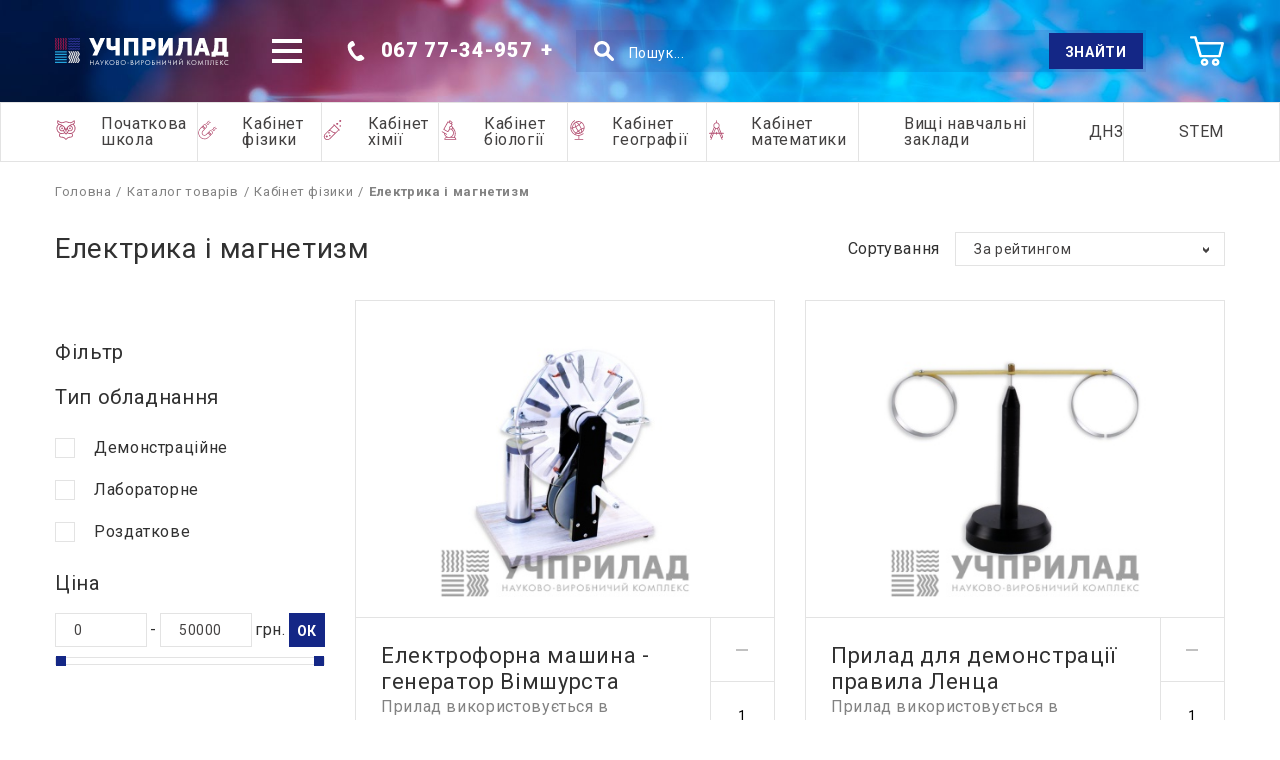

--- FILE ---
content_type: text/html; charset=UTF-8
request_url: http://uchprib.com.ua/elektira-i-magnetizm/c019
body_size: 10662
content:
<!DOCTYPE html><html lang="uk" dir="ltr" ><head><meta charset="utf-8"><meta http-equiv="X-UA-Compatible" content="IE=edge"><meta name="viewport" content="width=device-width, user-scalable=no"><meta name="theme-color" content="#b34e70"><meta name="msapplication-navbutton-color" content="#b34e70"><meta name="apple-mobile-web-app-status-bar-style" content="#b34e70"><title>Електрика і магнетизм - УЧПРИЛАД</title><meta name="keywords" content=""><meta name="description"
          content=""><meta name="google-site-verification" content="7pstuQjBw-yoAEPFid-XZCuy5FPgzlHJUzFsSzMX5zA"><link rel="stylesheet" href="https://fonts.googleapis.com/css?family=Roboto:400,700,900&amp;subset=cyrillic-ext"><link rel="stylesheet" href="/build/css/app.css"><script>
        (function(w,d,s,l,i){w[l]=w[l]||[];w[l].push({'gtm.start':
            new Date().getTime(),event:'gtm.js'});var f=d.getElementsByTagName(s)[0],
        j=d.createElement(s),dl=l!='dataLayer'?'&l='+l:'';j.async=true;j.src=
        'https://www.googletagmanager.com/gtm.js?id='+i+dl;f.parentNode.insertBefore(j,f);
    })(window,document,'script','dataLayer','GTM-5654C5L');
    </script><link rel="icon" type="image/x-icon" href="/favicon.ico"><link rel="apple-touch-icon" href="/build/images/favicon/57.c216c0b2.png" sizes="57x57"><link rel="apple-touch-icon" href="/build/images/favicon/72.a713b89a.png" sizes="72x72"><link rel="apple-touch-icon" href="/build/images/favicon/114.2ae7c5c0.png" sizes="114x114"><link rel="apple-touch-icon" href="/build/images/favicon/144.61a91052.png" sizes="144x144"><meta name="msapplication-square70x70logo" content="/build/images/favicon/70.6cfe7a54.png"><meta name="msapplication-square150x150logo" content="/build/images/favicon/150.8d8509e0.png"><meta name="msapplication-wide310x150logo" content="/build/images/favicon/310x150.d5905caa.png"><meta name="msapplication-square310x310logo" content="/build/images/favicon/310.f4007da8.png"></head><body><div class="wrapper "><header class="header"><div class="header__container"><div class="header__row"><div class="header__logo"><a  href="/" class="logo" title="Назва компанії"><span class="logo__icon"><svg class="icon icon--svg"><use xmlns:xlink="http://www.w3.org/1999/xlink" xlink:href="/build/images/app.symbol.16ceab73.svg#logo"></use></svg></span><img  alt="Назва компанії" class="img-responsive" src="/build/images/logo2.527792db.svg"></a></div><div class="header__toggle"><a class="toggle toggle--line toggle-desktop" role="button" data-el="toggle" data-target="toggle_block_desktop"><span class="toggle__button"><span class="toggle__icon"></span></span></a><a class="toggle toggle--line toggle-mobile" role="button" data-el="toggle" data-target="toggle_block_mobile"><span class="toggle__button"><span class="toggle__icon"></span></span></a></div><div class="header__phone"><div class="phone"><a href="tel:0677734957" class="phone__link" data-phone="true"><span class="phone__link-icon phone__link-icon--phone"><svg class="icon icon--svg"><use xmlns:xlink="http://www.w3.org/1999/xlink" xlink:href="/build/images/app.symbol.16ceab73.svg#phone"></use></svg></span>067 77-34-957<!--<span class="phone__link-icon phone__link-icon--arrow-down"><svg class="icon icon--svg"><use xmlns:xlink="http://www.w3.org/1999/xlink" xlink:href="/build/images/app.symbol.16ceab73.svg#arrow-down"></use></svg></span>--></a><span class="phone__link-icon phone__link-icon--plus" data-close="true" data-active="false"  data-el="dropdown" data-target="phone_list"></span><ul class="phone__list"  id="phone_list" data-open="false"><li class="phone__item"><a href="tel:0673061811" class="phone__link">067 30-61-811</a></li></ul></div></div><div class="header__search-mobile"><a href="#" class="search-mobile toggle toggle--line" data-el="toggle" data-target="search-mobile-block" role="button"><svg class="icon icon--search"><use xmlns:xlink="http://www.w3.org/1999/xlink" xlink:href="/build/images/app.symbol.16ceab73.svg#search"></use></svg></a></div><div class="header__search"><div class="search"><form action="/product" class="search-form"><div class="input-group"><input type="text" name="q" autocomplete="off" value="" placeholder="Пошук..." class="form-control"><div class="input-group-append"><button class="form-button"><span class="form-button--label">Знайти</span><div class="form-button--mobile"><svg class="icon icon--svg"><use xmlns:xlink="http://www.w3.org/1999/xlink" xlink:href="/build/images/app.symbol.16ceab73.svg#search"></use></svg></div></button></div><div class="search__icon"><svg class="icon icon--svg"><use xmlns:xlink="http://www.w3.org/1999/xlink" xlink:href="/build/images/app.symbol.16ceab73.svg#search"></use></svg></div></div></form></div></div><div class="header__cart"><a href="/cart" class="cart"><svg class="icon icon--svg icon--cart"><use xmlns:xlink="http://www.w3.org/1999/xlink" xlink:href="/build/images/app.symbol.16ceab73.svg#cart"></use></svg><div class="cart__quantity" data-el="cart.total-quantity" data-quantity="0"><span class="sr-only">0</span></div></a></div></div></div><div id="toggle_block_desktop" class="toggle-block-desktop" data-el="toggle-drop"><div class="toggle-block-desktop__container"><div class="toggle-block-desktop__menu"><ul id="main-menu" class="menu menu--main-menu"><li class="menu__item"><a class="menu__link" href="/about-us/">Про компанію</a></li><li class="menu__item"><a class="menu__link" href="/contact-us">Контакти</a></li><li class="menu__item"><a class="menu__link" href="/iak-zamoviti/">Як замовити</a></li></ul></div><div class="toggle-block-desktop__social"><div class="social"><div class="social__title">Ми в соцмережах:</div><ul class="social__list"></ul></div></div></div></div><div id="toggle_block_mobile" class="toggle-block-mobile" data-el="toggle-drop"><div class="toggle-block-mobile__container"><div class="toggle-block-mobile__ecommerce-menu"><ul id="menu" class="menu"><li class="menu__item menu__item--has-child"><a class="menu__link" level="1" href="/pochatkova-schkola/c001"><span class="menu__icon"><svg class="icon icon--svg"><use xmlns:xlink="http://www.w3.org/1999/xlink" xlink:href="/build/images/app.symbol.16ceab73.svg#pre-school-education"></use></svg></span>
                Початкова школа<a class="menu__icon-toggle" data-el="dropdown" role="button" data-target="menu-1"><i class="icon-toggle" ></i></a></a><ul id="menu-1" class="menu menu--level-1"><li class="menu__item"><a class="menu__link" level="2" href="/prirodnicha-galuz/c008"><svg class="icon icon--svg icon--arrow-right"><use xmlns:xlink="http://www.w3.org/1999/xlink" xlink:href="/build/images/app.symbol.16ceab73.svg#arrow-right"></use></svg>

        Природнича галузь<a class="menu__icon-toggle" data-el="dropdown" role="button" data-target="menu-8"><i class="icon-toggle" ></i></a></a></li><li class="menu__item"><a class="menu__link" level="2" href="/matematichna-galuz/c009"><svg class="icon icon--svg icon--arrow-right"><use xmlns:xlink="http://www.w3.org/1999/xlink" xlink:href="/build/images/app.symbol.16ceab73.svg#arrow-right"></use></svg>

        Математична галузь<a class="menu__icon-toggle" data-el="dropdown" role="button" data-target="menu-9"><i class="icon-toggle" ></i></a></a></li><li class="menu__item"><a class="menu__link" level="2" href="/movno-literaturna-galuz/c010"><svg class="icon icon--svg icon--arrow-right"><use xmlns:xlink="http://www.w3.org/1999/xlink" xlink:href="/build/images/app.symbol.16ceab73.svg#arrow-right"></use></svg>

        Мовно-літературна галузь<a class="menu__icon-toggle" data-el="dropdown" role="button" data-target="menu-10"><i class="icon-toggle" ></i></a></a></li><li class="menu__item"><a class="menu__link" level="2" href="/inshomovna-galuz/c011"><svg class="icon icon--svg icon--arrow-right"><use xmlns:xlink="http://www.w3.org/1999/xlink" xlink:href="/build/images/app.symbol.16ceab73.svg#arrow-right"></use></svg>

        Іншомовна галузь<a class="menu__icon-toggle" data-el="dropdown" role="button" data-target="menu-11"><i class="icon-toggle" ></i></a></a></li><li class="menu__item"><a class="menu__link" level="2" href="/mistetska-galuz/c012"><svg class="icon icon--svg icon--arrow-right"><use xmlns:xlink="http://www.w3.org/1999/xlink" xlink:href="/build/images/app.symbol.16ceab73.svg#arrow-right"></use></svg>

        Мистецька галузь<a class="menu__icon-toggle" data-el="dropdown" role="button" data-target="menu-12"><i class="icon-toggle" ></i></a></a></li><li class="menu__item"><a class="menu__link" level="2" href="/tekhnologichna-galuz/c013"><svg class="icon icon--svg icon--arrow-right"><use xmlns:xlink="http://www.w3.org/1999/xlink" xlink:href="/build/images/app.symbol.16ceab73.svg#arrow-right"></use></svg>

        Технологічна галузь<a class="menu__icon-toggle" data-el="dropdown" role="button" data-target="menu-13"><i class="icon-toggle" ></i></a></a></li><li class="menu__item"><a class="menu__link" level="2" href="/mebli-1/c014"><svg class="icon icon--svg icon--arrow-right"><use xmlns:xlink="http://www.w3.org/1999/xlink" xlink:href="/build/images/app.symbol.16ceab73.svg#arrow-right"></use></svg>

        Меблі<a class="menu__icon-toggle" data-el="dropdown" role="button" data-target="menu-14"><i class="icon-toggle" ></i></a></a></li><li class="menu__item"><a class="menu__link" level="2" href="/organizatsiia-osvitnogo-seredovishcha/c015"><svg class="icon icon--svg icon--arrow-right"><use xmlns:xlink="http://www.w3.org/1999/xlink" xlink:href="/build/images/app.symbol.16ceab73.svg#arrow-right"></use></svg>

        Організація освітнього середовища<a class="menu__icon-toggle" data-el="dropdown" role="button" data-target="menu-15"><i class="icon-toggle" ></i></a></a></li><li class="menu__item"><a class="menu__link" level="2" href="/sotsialna-i-zdoroviazberezhna-osvitnia-galuz/c045"><svg class="icon icon--svg icon--arrow-right"><use xmlns:xlink="http://www.w3.org/1999/xlink" xlink:href="/build/images/app.symbol.16ceab73.svg#arrow-right"></use></svg>

        Соціальна і здоров’язбережна освітня галузь<a class="menu__icon-toggle" data-el="dropdown" role="button" data-target="menu-45"><i class="icon-toggle" ></i></a></a></li><li class="menu__item"><a class="menu__link" level="2" href="/nagorody-i-kubky/c048"><svg class="icon icon--svg icon--arrow-right"><use xmlns:xlink="http://www.w3.org/1999/xlink" xlink:href="/build/images/app.symbol.16ceab73.svg#arrow-right"></use></svg>

        Нагороди і кубки<a class="menu__icon-toggle" data-el="dropdown" role="button" data-target="menu-48"><i class="icon-toggle" ></i></a></a></li></ul></li><li class="menu__item open menu__item--has-child"><a class="menu__link" level="1" href="/fizika/c002"><span class="menu__icon"><svg class="icon icon--svg"><use xmlns:xlink="http://www.w3.org/1999/xlink" xlink:href="/build/images/app.symbol.16ceab73.svg#primary-education"></use></svg></span>
                Кабінет фізики<a class="menu__icon-toggle" data-el="dropdown" role="button" data-target="menu-2"><i class="icon-toggle" ></i></a></a><ul id="menu-2" class="menu menu--level-1"><li class="menu__item"><a class="menu__link" level="2" href="/mekhanika/c017"><svg class="icon icon--svg icon--arrow-right"><use xmlns:xlink="http://www.w3.org/1999/xlink" xlink:href="/build/images/app.symbol.16ceab73.svg#arrow-right"></use></svg>

        Механіка<a class="menu__icon-toggle" data-el="dropdown" role="button" data-target="menu-17"><i class="icon-toggle" ></i></a></a></li><li class="menu__item"><a class="menu__link" level="2" href="/molekuliarna-fizika-i-termodinamika/c018"><svg class="icon icon--svg icon--arrow-right"><use xmlns:xlink="http://www.w3.org/1999/xlink" xlink:href="/build/images/app.symbol.16ceab73.svg#arrow-right"></use></svg>

        Молекулярна фізика і термодинаміка<a class="menu__icon-toggle" data-el="dropdown" role="button" data-target="menu-18"><i class="icon-toggle" ></i></a></a></li><li class="menu__item active"><a class="menu__link" level="2" href="/elektira-i-magnetizm/c019"><svg class="icon icon--svg icon--arrow-right"><use xmlns:xlink="http://www.w3.org/1999/xlink" xlink:href="/build/images/app.symbol.16ceab73.svg#arrow-right"></use></svg>

        Електрика і магнетизм<a class="menu__icon-toggle" data-el="dropdown" role="button" data-target="menu-19"><i class="icon-toggle" ></i></a></a></li><li class="menu__item"><a class="menu__link" level="2" href="/optika-ta-atomna-fizika/c020"><svg class="icon icon--svg icon--arrow-right"><use xmlns:xlink="http://www.w3.org/1999/xlink" xlink:href="/build/images/app.symbol.16ceab73.svg#arrow-right"></use></svg>

        Оптика та атомна фізика<a class="menu__icon-toggle" data-el="dropdown" role="button" data-target="menu-20"><i class="icon-toggle" ></i></a></a></li><li class="menu__item"><a class="menu__link" level="2" href="/kvantova-fizika/c021"><svg class="icon icon--svg icon--arrow-right"><use xmlns:xlink="http://www.w3.org/1999/xlink" xlink:href="/build/images/app.symbol.16ceab73.svg#arrow-right"></use></svg>

        Квантова фізика<a class="menu__icon-toggle" data-el="dropdown" role="button" data-target="menu-21"><i class="icon-toggle" ></i></a></a></li><li class="menu__item"><a class="menu__link" level="2" href="/teoretichna-mekhanika/c022"><svg class="icon icon--svg icon--arrow-right"><use xmlns:xlink="http://www.w3.org/1999/xlink" xlink:href="/build/images/app.symbol.16ceab73.svg#arrow-right"></use></svg>

        Теоретична механіка<a class="menu__icon-toggle" data-el="dropdown" role="button" data-target="menu-22"><i class="icon-toggle" ></i></a></a></li><li class="menu__item"><a class="menu__link" level="2" href="/astronomiya/c044"><svg class="icon icon--svg icon--arrow-right"><use xmlns:xlink="http://www.w3.org/1999/xlink" xlink:href="/build/images/app.symbol.16ceab73.svg#arrow-right"></use></svg>

        Астрономія<a class="menu__icon-toggle" data-el="dropdown" role="button" data-target="menu-44"><i class="icon-toggle" ></i></a></a></li><li class="menu__item"><a class="menu__link" level="2" href="/organizatsiia-osvitnogo-seredovishcha-1/c023"><svg class="icon icon--svg icon--arrow-right"><use xmlns:xlink="http://www.w3.org/1999/xlink" xlink:href="/build/images/app.symbol.16ceab73.svg#arrow-right"></use></svg>

        Організація освітнього середовища<a class="menu__icon-toggle" data-el="dropdown" role="button" data-target="menu-23"><i class="icon-toggle" ></i></a></a></li><li class="menu__item"><a class="menu__link" level="2" href="/vishcha-shkola/c046"><svg class="icon icon--svg icon--arrow-right"><use xmlns:xlink="http://www.w3.org/1999/xlink" xlink:href="/build/images/app.symbol.16ceab73.svg#arrow-right"></use></svg>

        Для вищих навчальних закладів<a class="menu__icon-toggle" data-el="dropdown" role="button" data-target="menu-46"><i class="icon-toggle" ></i></a></a></li></ul></li><li class="menu__item menu__item--has-child"><a class="menu__link" level="1" href="/himiya/c003"><span class="menu__icon"><svg class="icon icon--svg"><use xmlns:xlink="http://www.w3.org/1999/xlink" xlink:href="/build/images/app.symbol.16ceab73.svg#secondary-education"></use></svg></span>
                Кабінет хімії<a class="menu__icon-toggle" data-el="dropdown" role="button" data-target="menu-3"><i class="icon-toggle" ></i></a></a><ul id="menu-3" class="menu menu--level-1"><li class="menu__item"><a class="menu__link" level="2" href="/nabori/c024"><svg class="icon icon--svg icon--arrow-right"><use xmlns:xlink="http://www.w3.org/1999/xlink" xlink:href="/build/images/app.symbol.16ceab73.svg#arrow-right"></use></svg>

        Набори<a class="menu__icon-toggle" data-el="dropdown" role="button" data-target="menu-24"><i class="icon-toggle" ></i></a></a></li><li class="menu__item"><a class="menu__link" level="2" href="/navchalni-kolertsiyi/c025"><svg class="icon icon--svg icon--arrow-right"><use xmlns:xlink="http://www.w3.org/1999/xlink" xlink:href="/build/images/app.symbol.16ceab73.svg#arrow-right"></use></svg>

        Навчальні колекції<a class="menu__icon-toggle" data-el="dropdown" role="button" data-target="menu-25"><i class="icon-toggle" ></i></a></a></li><li class="menu__item"><a class="menu__link" level="2" href="/obladnannia/c026"><svg class="icon icon--svg icon--arrow-right"><use xmlns:xlink="http://www.w3.org/1999/xlink" xlink:href="/build/images/app.symbol.16ceab73.svg#arrow-right"></use></svg>

        Обладнання<a class="menu__icon-toggle" data-el="dropdown" role="button" data-target="menu-26"><i class="icon-toggle" ></i></a></a></li><li class="menu__item"><a class="menu__link" level="2" href="/posud/c027"><svg class="icon icon--svg icon--arrow-right"><use xmlns:xlink="http://www.w3.org/1999/xlink" xlink:href="/build/images/app.symbol.16ceab73.svg#arrow-right"></use></svg>

        Посуд<a class="menu__icon-toggle" data-el="dropdown" role="button" data-target="menu-27"><i class="icon-toggle" ></i></a></a></li><li class="menu__item"><a class="menu__link" level="2" href="/reaktivi/c028"><svg class="icon icon--svg icon--arrow-right"><use xmlns:xlink="http://www.w3.org/1999/xlink" xlink:href="/build/images/app.symbol.16ceab73.svg#arrow-right"></use></svg>

        Реактиви<a class="menu__icon-toggle" data-el="dropdown" role="button" data-target="menu-28"><i class="icon-toggle" ></i></a></a></li><li class="menu__item"><a class="menu__link" level="2" href="/drukovani-materiali/c029"><svg class="icon icon--svg icon--arrow-right"><use xmlns:xlink="http://www.w3.org/1999/xlink" xlink:href="/build/images/app.symbol.16ceab73.svg#arrow-right"></use></svg>

        Друковані матеріали<a class="menu__icon-toggle" data-el="dropdown" role="button" data-target="menu-29"><i class="icon-toggle" ></i></a></a></li><li class="menu__item"><a class="menu__link" level="2" href="/obiemni-modeli/c030"><svg class="icon icon--svg icon--arrow-right"><use xmlns:xlink="http://www.w3.org/1999/xlink" xlink:href="/build/images/app.symbol.16ceab73.svg#arrow-right"></use></svg>

        Об&#039;ємні моделі<a class="menu__icon-toggle" data-el="dropdown" role="button" data-target="menu-30"><i class="icon-toggle" ></i></a></a></li><li class="menu__item"><a class="menu__link" level="2" href="/organizatsiia-osvitnogo-seredovishcha-2/c031"><svg class="icon icon--svg icon--arrow-right"><use xmlns:xlink="http://www.w3.org/1999/xlink" xlink:href="/build/images/app.symbol.16ceab73.svg#arrow-right"></use></svg>

        Організація освітнього середовища<a class="menu__icon-toggle" data-el="dropdown" role="button" data-target="menu-31"><i class="icon-toggle" ></i></a></a></li></ul></li><li class="menu__item menu__item--has-child"><a class="menu__link" level="1" href="/biology/c004"><span class="menu__icon"><svg class="icon icon--svg"><use xmlns:xlink="http://www.w3.org/1999/xlink" xlink:href="/build/images/app.symbol.16ceab73.svg#higher-education"></use></svg></span>
                Кабінет біології<a class="menu__icon-toggle" data-el="dropdown" role="button" data-target="menu-4"><i class="icon-toggle" ></i></a></a><ul id="menu-4" class="menu menu--level-1"><li class="menu__item"><a class="menu__link" level="2" href="/navchalni-kolertsiyi-1/c033"><svg class="icon icon--svg icon--arrow-right"><use xmlns:xlink="http://www.w3.org/1999/xlink" xlink:href="/build/images/app.symbol.16ceab73.svg#arrow-right"></use></svg>

        Навчальні колекції<a class="menu__icon-toggle" data-el="dropdown" role="button" data-target="menu-33"><i class="icon-toggle" ></i></a></a></li><li class="menu__item"><a class="menu__link" level="2" href="/gerbarii/c043"><svg class="icon icon--svg icon--arrow-right"><use xmlns:xlink="http://www.w3.org/1999/xlink" xlink:href="/build/images/app.symbol.16ceab73.svg#arrow-right"></use></svg>

        Гербарії<a class="menu__icon-toggle" data-el="dropdown" role="button" data-target="menu-43"><i class="icon-toggle" ></i></a></a></li><li class="menu__item"><a class="menu__link" level="2" href="/modeli-aplikacii/c034"><svg class="icon icon--svg icon--arrow-right"><use xmlns:xlink="http://www.w3.org/1999/xlink" xlink:href="/build/images/app.symbol.16ceab73.svg#arrow-right"></use></svg>

        Моделі аплікації<a class="menu__icon-toggle" data-el="dropdown" role="button" data-target="menu-34"><i class="icon-toggle" ></i></a></a></li><li class="menu__item"><a class="menu__link" level="2" href="/mikropreparati/c035"><svg class="icon icon--svg icon--arrow-right"><use xmlns:xlink="http://www.w3.org/1999/xlink" xlink:href="/build/images/app.symbol.16ceab73.svg#arrow-right"></use></svg>

        Мікропрепарати<a class="menu__icon-toggle" data-el="dropdown" role="button" data-target="menu-35"><i class="icon-toggle" ></i></a></a></li><li class="menu__item"><a class="menu__link" level="2" href="/obladnannia-1/c036"><svg class="icon icon--svg icon--arrow-right"><use xmlns:xlink="http://www.w3.org/1999/xlink" xlink:href="/build/images/app.symbol.16ceab73.svg#arrow-right"></use></svg>

        Обладнання та прилади<a class="menu__icon-toggle" data-el="dropdown" role="button" data-target="menu-36"><i class="icon-toggle" ></i></a></a></li><li class="menu__item"><a class="menu__link" level="2" href="/obiemni-modeli-1/c037"><svg class="icon icon--svg icon--arrow-right"><use xmlns:xlink="http://www.w3.org/1999/xlink" xlink:href="/build/images/app.symbol.16ceab73.svg#arrow-right"></use></svg>

        Об&#039;ємні моделі<a class="menu__icon-toggle" data-el="dropdown" role="button" data-target="menu-37"><i class="icon-toggle" ></i></a></a></li><li class="menu__item"><a class="menu__link" level="2" href="/stendi-i-plakati/c049"><svg class="icon icon--svg icon--arrow-right"><use xmlns:xlink="http://www.w3.org/1999/xlink" xlink:href="/build/images/app.symbol.16ceab73.svg#arrow-right"></use></svg>

        Стенди і плакати<a class="menu__icon-toggle" data-el="dropdown" role="button" data-target="menu-49"><i class="icon-toggle" ></i></a></a></li><li class="menu__item"><a class="menu__link" level="2" href="/organizatsiia-osvitnogo-seredovishcha-3/c058"><svg class="icon icon--svg icon--arrow-right"><use xmlns:xlink="http://www.w3.org/1999/xlink" xlink:href="/build/images/app.symbol.16ceab73.svg#arrow-right"></use></svg>

        Організація освітнього середовища<a class="menu__icon-toggle" data-el="dropdown" role="button" data-target="menu-58"><i class="icon-toggle" ></i></a></a></li></ul></li><li class="menu__item menu__item--has-child"><a class="menu__link" level="1" href="/geografia/c006"><span class="menu__icon"><svg class="icon icon--svg"><use xmlns:xlink="http://www.w3.org/1999/xlink" xlink:href="/build/images/app.symbol.16ceab73.svg#furniture"></use></svg></span>
                Кабінет географії<a class="menu__icon-toggle" data-el="dropdown" role="button" data-target="menu-6"><i class="icon-toggle" ></i></a></a><ul id="menu-6" class="menu menu--level-1"><li class="menu__item"><a class="menu__link" level="2" href="/navchalni-kolertsiyi-2/c038"><svg class="icon icon--svg icon--arrow-right"><use xmlns:xlink="http://www.w3.org/1999/xlink" xlink:href="/build/images/app.symbol.16ceab73.svg#arrow-right"></use></svg>

        Навчальні колекції та гербарії<a class="menu__icon-toggle" data-el="dropdown" role="button" data-target="menu-38"><i class="icon-toggle" ></i></a></a></li><li class="menu__item"><a class="menu__link" level="2" href="/globusi/c039"><svg class="icon icon--svg icon--arrow-right"><use xmlns:xlink="http://www.w3.org/1999/xlink" xlink:href="/build/images/app.symbol.16ceab73.svg#arrow-right"></use></svg>

        Глобуси<a class="menu__icon-toggle" data-el="dropdown" role="button" data-target="menu-39"><i class="icon-toggle" ></i></a></a></li><li class="menu__item"><a class="menu__link" level="2" href="/modeli/c040"><svg class="icon icon--svg icon--arrow-right"><use xmlns:xlink="http://www.w3.org/1999/xlink" xlink:href="/build/images/app.symbol.16ceab73.svg#arrow-right"></use></svg>

        Моделі<a class="menu__icon-toggle" data-el="dropdown" role="button" data-target="menu-40"><i class="icon-toggle" ></i></a></a></li><li class="menu__item"><a class="menu__link" level="2" href="/karti-geografichni/c041"><svg class="icon icon--svg icon--arrow-right"><use xmlns:xlink="http://www.w3.org/1999/xlink" xlink:href="/build/images/app.symbol.16ceab73.svg#arrow-right"></use></svg>

        Географічні карти<a class="menu__icon-toggle" data-el="dropdown" role="button" data-target="menu-41"><i class="icon-toggle" ></i></a></a></li><li class="menu__item"><a class="menu__link" level="2" href="/obladnannia-2/c042"><svg class="icon icon--svg icon--arrow-right"><use xmlns:xlink="http://www.w3.org/1999/xlink" xlink:href="/build/images/app.symbol.16ceab73.svg#arrow-right"></use></svg>

        Обладнання<a class="menu__icon-toggle" data-el="dropdown" role="button" data-target="menu-42"><i class="icon-toggle" ></i></a></a></li><li class="menu__item"><a class="menu__link" level="2" href="/stendi-i-plakati-1/c059"><svg class="icon icon--svg icon--arrow-right"><use xmlns:xlink="http://www.w3.org/1999/xlink" xlink:href="/build/images/app.symbol.16ceab73.svg#arrow-right"></use></svg>

        Стенди і плакати<a class="menu__icon-toggle" data-el="dropdown" role="button" data-target="menu-59"><i class="icon-toggle" ></i></a></a></li></ul></li><li class="menu__item"><a class="menu__link" level="1" href="/matematika/c016"><span class="menu__icon"><svg class="icon icon--svg"><use xmlns:xlink="http://www.w3.org/1999/xlink" xlink:href="/build/images/app.symbol.16ceab73.svg#professional-education"></use></svg></span>
                Кабінет математики<a class="menu__icon-toggle" data-el="dropdown" role="button" data-target="menu-16"><i class="icon-toggle" ></i></a></a></li><li class="menu__item menu__item--has-child"><a class="menu__link" level="1" href="/dlia-vishchikh-navchalnikh-zakladiv/c051"><span class="menu__icon"><svg class="icon icon--svg"><use xmlns:xlink="http://www.w3.org/1999/xlink" xlink:href="/build/images/app.symbol.16ceab73.svg#dlia-vishchikh-navchalnikh-zakla"></use></svg></span>
                Вищі навчальні заклади<a class="menu__icon-toggle" data-el="dropdown" role="button" data-target="menu-51"><i class="icon-toggle" ></i></a></a><ul id="menu-51" class="menu menu--level-1"><li class="menu__item"><a class="menu__link" level="2" href="/fizika-1/c052"><svg class="icon icon--svg icon--arrow-right"><use xmlns:xlink="http://www.w3.org/1999/xlink" xlink:href="/build/images/app.symbol.16ceab73.svg#arrow-right"></use></svg>

        Фізика<a class="menu__icon-toggle" data-el="dropdown" role="button" data-target="menu-52"><i class="icon-toggle" ></i></a></a></li><li class="menu__item"><a class="menu__link" level="2" href="/teoretichna-mekhanika-1/c053"><svg class="icon icon--svg icon--arrow-right"><use xmlns:xlink="http://www.w3.org/1999/xlink" xlink:href="/build/images/app.symbol.16ceab73.svg#arrow-right"></use></svg>

        Теоретична механіка<a class="menu__icon-toggle" data-el="dropdown" role="button" data-target="menu-53"><i class="icon-toggle" ></i></a></a></li><li class="menu__item"><a class="menu__link" level="2" href="/materialoznavstvo/c054"><svg class="icon icon--svg icon--arrow-right"><use xmlns:xlink="http://www.w3.org/1999/xlink" xlink:href="/build/images/app.symbol.16ceab73.svg#arrow-right"></use></svg>

        Матеріалознавство<a class="menu__icon-toggle" data-el="dropdown" role="button" data-target="menu-54"><i class="icon-toggle" ></i></a></a></li></ul></li><li class="menu__item"><a class="menu__link" level="1" href="/doshkilni-navchalni-zakladi/c056"><span class="menu__icon"><svg class="icon icon--svg"><use xmlns:xlink="http://www.w3.org/1999/xlink" xlink:href="/build/images/app.symbol.16ceab73.svg#doshkilni-navchalni-zakladi"></use></svg></span>
                ДНЗ<a class="menu__icon-toggle" data-el="dropdown" role="button" data-target="menu-56"><i class="icon-toggle" ></i></a></a></li><li class="menu__item"><a class="menu__link" level="1" href="/stem/c057"><span class="menu__icon"><svg class="icon icon--svg"><use xmlns:xlink="http://www.w3.org/1999/xlink" xlink:href="/build/images/app.symbol.16ceab73.svg#stem"></use></svg></span>
                STEM<a class="menu__icon-toggle" data-el="dropdown" role="button" data-target="menu-57"><i class="icon-toggle" ></i></a></a></li></ul></div><div class="toggle-block-mobile__main-menu"><ul id="main-menu" class="menu menu--main-menu"><li class="menu__item"><a class="menu__link" href="/about-us/">Про компанію</a></li><li class="menu__item"><a class="menu__link" href="/contact-us">Контакти</a></li><li class="menu__item"><a class="menu__link" href="/iak-zamoviti/">Як замовити</a></li></ul></div></div></div><div class="search search--mobile-block" id="search-mobile-block" data-el="toggle-drop"><form action="/product" class="search-form"><div class="input-group"><input type="text" name="q" autocomplete="off" value="" placeholder="Пошук..." class="form-control"><div class="input-group-append"><button class="form-button"><span class="form-button--label">Знайти</span><div class="form-button--mobile"><svg class="icon icon--svg"><use xmlns:xlink="http://www.w3.org/1999/xlink" xlink:href="/build/images/app.symbol.16ceab73.svg#search"></use></svg></div></button></div><div class="search__icon"><svg class="icon icon--svg"><use xmlns:xlink="http://www.w3.org/1999/xlink" xlink:href="/build/images/app.symbol.16ceab73.svg#search"></use></svg></div></div></form><div class="search--mobile-block__icon"><a class="reset-icon" role="button" data-el="close" data-target="search-mobile-block"><span class="reset-icon__line-1"></span><span class="reset-icon__line-2"></span></a></div></div></header><nav class="nav"><div class="nav__container"><ul id="menu" class="menu"><li class="menu__item menu__item--has-child"><a class="menu__link" level="1" href="/pochatkova-schkola/c001"><span class="menu__icon"><svg class="icon icon--svg"><use xmlns:xlink="http://www.w3.org/1999/xlink" xlink:href="/build/images/app.symbol.16ceab73.svg#pre-school-education"></use></svg></span>
                Початкова школа<a class="menu__icon-toggle" data-el="dropdown" role="button" data-target="menu-1"><i class="icon-toggle" ></i></a></a><ul id="menu-1" class="menu menu--level-1"><li class="menu__item"><a class="menu__link" level="2" href="/prirodnicha-galuz/c008"><svg class="icon icon--svg icon--arrow-right"><use xmlns:xlink="http://www.w3.org/1999/xlink" xlink:href="/build/images/app.symbol.16ceab73.svg#arrow-right"></use></svg>

        Природнича галузь<a class="menu__icon-toggle" data-el="dropdown" role="button" data-target="menu-8"><i class="icon-toggle" ></i></a></a></li><li class="menu__item"><a class="menu__link" level="2" href="/matematichna-galuz/c009"><svg class="icon icon--svg icon--arrow-right"><use xmlns:xlink="http://www.w3.org/1999/xlink" xlink:href="/build/images/app.symbol.16ceab73.svg#arrow-right"></use></svg>

        Математична галузь<a class="menu__icon-toggle" data-el="dropdown" role="button" data-target="menu-9"><i class="icon-toggle" ></i></a></a></li><li class="menu__item"><a class="menu__link" level="2" href="/movno-literaturna-galuz/c010"><svg class="icon icon--svg icon--arrow-right"><use xmlns:xlink="http://www.w3.org/1999/xlink" xlink:href="/build/images/app.symbol.16ceab73.svg#arrow-right"></use></svg>

        Мовно-літературна галузь<a class="menu__icon-toggle" data-el="dropdown" role="button" data-target="menu-10"><i class="icon-toggle" ></i></a></a></li><li class="menu__item"><a class="menu__link" level="2" href="/inshomovna-galuz/c011"><svg class="icon icon--svg icon--arrow-right"><use xmlns:xlink="http://www.w3.org/1999/xlink" xlink:href="/build/images/app.symbol.16ceab73.svg#arrow-right"></use></svg>

        Іншомовна галузь<a class="menu__icon-toggle" data-el="dropdown" role="button" data-target="menu-11"><i class="icon-toggle" ></i></a></a></li><li class="menu__item"><a class="menu__link" level="2" href="/mistetska-galuz/c012"><svg class="icon icon--svg icon--arrow-right"><use xmlns:xlink="http://www.w3.org/1999/xlink" xlink:href="/build/images/app.symbol.16ceab73.svg#arrow-right"></use></svg>

        Мистецька галузь<a class="menu__icon-toggle" data-el="dropdown" role="button" data-target="menu-12"><i class="icon-toggle" ></i></a></a></li><li class="menu__item"><a class="menu__link" level="2" href="/tekhnologichna-galuz/c013"><svg class="icon icon--svg icon--arrow-right"><use xmlns:xlink="http://www.w3.org/1999/xlink" xlink:href="/build/images/app.symbol.16ceab73.svg#arrow-right"></use></svg>

        Технологічна галузь<a class="menu__icon-toggle" data-el="dropdown" role="button" data-target="menu-13"><i class="icon-toggle" ></i></a></a></li><li class="menu__item"><a class="menu__link" level="2" href="/mebli-1/c014"><svg class="icon icon--svg icon--arrow-right"><use xmlns:xlink="http://www.w3.org/1999/xlink" xlink:href="/build/images/app.symbol.16ceab73.svg#arrow-right"></use></svg>

        Меблі<a class="menu__icon-toggle" data-el="dropdown" role="button" data-target="menu-14"><i class="icon-toggle" ></i></a></a></li><li class="menu__item"><a class="menu__link" level="2" href="/organizatsiia-osvitnogo-seredovishcha/c015"><svg class="icon icon--svg icon--arrow-right"><use xmlns:xlink="http://www.w3.org/1999/xlink" xlink:href="/build/images/app.symbol.16ceab73.svg#arrow-right"></use></svg>

        Організація освітнього середовища<a class="menu__icon-toggle" data-el="dropdown" role="button" data-target="menu-15"><i class="icon-toggle" ></i></a></a></li><li class="menu__item"><a class="menu__link" level="2" href="/sotsialna-i-zdoroviazberezhna-osvitnia-galuz/c045"><svg class="icon icon--svg icon--arrow-right"><use xmlns:xlink="http://www.w3.org/1999/xlink" xlink:href="/build/images/app.symbol.16ceab73.svg#arrow-right"></use></svg>

        Соціальна і здоров’язбережна освітня галузь<a class="menu__icon-toggle" data-el="dropdown" role="button" data-target="menu-45"><i class="icon-toggle" ></i></a></a></li><li class="menu__item"><a class="menu__link" level="2" href="/nagorody-i-kubky/c048"><svg class="icon icon--svg icon--arrow-right"><use xmlns:xlink="http://www.w3.org/1999/xlink" xlink:href="/build/images/app.symbol.16ceab73.svg#arrow-right"></use></svg>

        Нагороди і кубки<a class="menu__icon-toggle" data-el="dropdown" role="button" data-target="menu-48"><i class="icon-toggle" ></i></a></a></li></ul></li><li class="menu__item open menu__item--has-child"><a class="menu__link" level="1" href="/fizika/c002"><span class="menu__icon"><svg class="icon icon--svg"><use xmlns:xlink="http://www.w3.org/1999/xlink" xlink:href="/build/images/app.symbol.16ceab73.svg#primary-education"></use></svg></span>
                Кабінет фізики<a class="menu__icon-toggle" data-el="dropdown" role="button" data-target="menu-2"><i class="icon-toggle" ></i></a></a><ul id="menu-2" class="menu menu--level-1"><li class="menu__item"><a class="menu__link" level="2" href="/mekhanika/c017"><svg class="icon icon--svg icon--arrow-right"><use xmlns:xlink="http://www.w3.org/1999/xlink" xlink:href="/build/images/app.symbol.16ceab73.svg#arrow-right"></use></svg>

        Механіка<a class="menu__icon-toggle" data-el="dropdown" role="button" data-target="menu-17"><i class="icon-toggle" ></i></a></a></li><li class="menu__item"><a class="menu__link" level="2" href="/molekuliarna-fizika-i-termodinamika/c018"><svg class="icon icon--svg icon--arrow-right"><use xmlns:xlink="http://www.w3.org/1999/xlink" xlink:href="/build/images/app.symbol.16ceab73.svg#arrow-right"></use></svg>

        Молекулярна фізика і термодинаміка<a class="menu__icon-toggle" data-el="dropdown" role="button" data-target="menu-18"><i class="icon-toggle" ></i></a></a></li><li class="menu__item active"><a class="menu__link" level="2" href="/elektira-i-magnetizm/c019"><svg class="icon icon--svg icon--arrow-right"><use xmlns:xlink="http://www.w3.org/1999/xlink" xlink:href="/build/images/app.symbol.16ceab73.svg#arrow-right"></use></svg>

        Електрика і магнетизм<a class="menu__icon-toggle" data-el="dropdown" role="button" data-target="menu-19"><i class="icon-toggle" ></i></a></a></li><li class="menu__item"><a class="menu__link" level="2" href="/optika-ta-atomna-fizika/c020"><svg class="icon icon--svg icon--arrow-right"><use xmlns:xlink="http://www.w3.org/1999/xlink" xlink:href="/build/images/app.symbol.16ceab73.svg#arrow-right"></use></svg>

        Оптика та атомна фізика<a class="menu__icon-toggle" data-el="dropdown" role="button" data-target="menu-20"><i class="icon-toggle" ></i></a></a></li><li class="menu__item"><a class="menu__link" level="2" href="/kvantova-fizika/c021"><svg class="icon icon--svg icon--arrow-right"><use xmlns:xlink="http://www.w3.org/1999/xlink" xlink:href="/build/images/app.symbol.16ceab73.svg#arrow-right"></use></svg>

        Квантова фізика<a class="menu__icon-toggle" data-el="dropdown" role="button" data-target="menu-21"><i class="icon-toggle" ></i></a></a></li><li class="menu__item"><a class="menu__link" level="2" href="/teoretichna-mekhanika/c022"><svg class="icon icon--svg icon--arrow-right"><use xmlns:xlink="http://www.w3.org/1999/xlink" xlink:href="/build/images/app.symbol.16ceab73.svg#arrow-right"></use></svg>

        Теоретична механіка<a class="menu__icon-toggle" data-el="dropdown" role="button" data-target="menu-22"><i class="icon-toggle" ></i></a></a></li><li class="menu__item"><a class="menu__link" level="2" href="/astronomiya/c044"><svg class="icon icon--svg icon--arrow-right"><use xmlns:xlink="http://www.w3.org/1999/xlink" xlink:href="/build/images/app.symbol.16ceab73.svg#arrow-right"></use></svg>

        Астрономія<a class="menu__icon-toggle" data-el="dropdown" role="button" data-target="menu-44"><i class="icon-toggle" ></i></a></a></li><li class="menu__item"><a class="menu__link" level="2" href="/organizatsiia-osvitnogo-seredovishcha-1/c023"><svg class="icon icon--svg icon--arrow-right"><use xmlns:xlink="http://www.w3.org/1999/xlink" xlink:href="/build/images/app.symbol.16ceab73.svg#arrow-right"></use></svg>

        Організація освітнього середовища<a class="menu__icon-toggle" data-el="dropdown" role="button" data-target="menu-23"><i class="icon-toggle" ></i></a></a></li><li class="menu__item"><a class="menu__link" level="2" href="/vishcha-shkola/c046"><svg class="icon icon--svg icon--arrow-right"><use xmlns:xlink="http://www.w3.org/1999/xlink" xlink:href="/build/images/app.symbol.16ceab73.svg#arrow-right"></use></svg>

        Для вищих навчальних закладів<a class="menu__icon-toggle" data-el="dropdown" role="button" data-target="menu-46"><i class="icon-toggle" ></i></a></a></li></ul></li><li class="menu__item menu__item--has-child"><a class="menu__link" level="1" href="/himiya/c003"><span class="menu__icon"><svg class="icon icon--svg"><use xmlns:xlink="http://www.w3.org/1999/xlink" xlink:href="/build/images/app.symbol.16ceab73.svg#secondary-education"></use></svg></span>
                Кабінет хімії<a class="menu__icon-toggle" data-el="dropdown" role="button" data-target="menu-3"><i class="icon-toggle" ></i></a></a><ul id="menu-3" class="menu menu--level-1"><li class="menu__item"><a class="menu__link" level="2" href="/nabori/c024"><svg class="icon icon--svg icon--arrow-right"><use xmlns:xlink="http://www.w3.org/1999/xlink" xlink:href="/build/images/app.symbol.16ceab73.svg#arrow-right"></use></svg>

        Набори<a class="menu__icon-toggle" data-el="dropdown" role="button" data-target="menu-24"><i class="icon-toggle" ></i></a></a></li><li class="menu__item"><a class="menu__link" level="2" href="/navchalni-kolertsiyi/c025"><svg class="icon icon--svg icon--arrow-right"><use xmlns:xlink="http://www.w3.org/1999/xlink" xlink:href="/build/images/app.symbol.16ceab73.svg#arrow-right"></use></svg>

        Навчальні колекції<a class="menu__icon-toggle" data-el="dropdown" role="button" data-target="menu-25"><i class="icon-toggle" ></i></a></a></li><li class="menu__item"><a class="menu__link" level="2" href="/obladnannia/c026"><svg class="icon icon--svg icon--arrow-right"><use xmlns:xlink="http://www.w3.org/1999/xlink" xlink:href="/build/images/app.symbol.16ceab73.svg#arrow-right"></use></svg>

        Обладнання<a class="menu__icon-toggle" data-el="dropdown" role="button" data-target="menu-26"><i class="icon-toggle" ></i></a></a></li><li class="menu__item"><a class="menu__link" level="2" href="/posud/c027"><svg class="icon icon--svg icon--arrow-right"><use xmlns:xlink="http://www.w3.org/1999/xlink" xlink:href="/build/images/app.symbol.16ceab73.svg#arrow-right"></use></svg>

        Посуд<a class="menu__icon-toggle" data-el="dropdown" role="button" data-target="menu-27"><i class="icon-toggle" ></i></a></a></li><li class="menu__item"><a class="menu__link" level="2" href="/reaktivi/c028"><svg class="icon icon--svg icon--arrow-right"><use xmlns:xlink="http://www.w3.org/1999/xlink" xlink:href="/build/images/app.symbol.16ceab73.svg#arrow-right"></use></svg>

        Реактиви<a class="menu__icon-toggle" data-el="dropdown" role="button" data-target="menu-28"><i class="icon-toggle" ></i></a></a></li><li class="menu__item"><a class="menu__link" level="2" href="/drukovani-materiali/c029"><svg class="icon icon--svg icon--arrow-right"><use xmlns:xlink="http://www.w3.org/1999/xlink" xlink:href="/build/images/app.symbol.16ceab73.svg#arrow-right"></use></svg>

        Друковані матеріали<a class="menu__icon-toggle" data-el="dropdown" role="button" data-target="menu-29"><i class="icon-toggle" ></i></a></a></li><li class="menu__item"><a class="menu__link" level="2" href="/obiemni-modeli/c030"><svg class="icon icon--svg icon--arrow-right"><use xmlns:xlink="http://www.w3.org/1999/xlink" xlink:href="/build/images/app.symbol.16ceab73.svg#arrow-right"></use></svg>

        Об&#039;ємні моделі<a class="menu__icon-toggle" data-el="dropdown" role="button" data-target="menu-30"><i class="icon-toggle" ></i></a></a></li><li class="menu__item"><a class="menu__link" level="2" href="/organizatsiia-osvitnogo-seredovishcha-2/c031"><svg class="icon icon--svg icon--arrow-right"><use xmlns:xlink="http://www.w3.org/1999/xlink" xlink:href="/build/images/app.symbol.16ceab73.svg#arrow-right"></use></svg>

        Організація освітнього середовища<a class="menu__icon-toggle" data-el="dropdown" role="button" data-target="menu-31"><i class="icon-toggle" ></i></a></a></li></ul></li><li class="menu__item menu__item--has-child"><a class="menu__link" level="1" href="/biology/c004"><span class="menu__icon"><svg class="icon icon--svg"><use xmlns:xlink="http://www.w3.org/1999/xlink" xlink:href="/build/images/app.symbol.16ceab73.svg#higher-education"></use></svg></span>
                Кабінет біології<a class="menu__icon-toggle" data-el="dropdown" role="button" data-target="menu-4"><i class="icon-toggle" ></i></a></a><ul id="menu-4" class="menu menu--level-1"><li class="menu__item"><a class="menu__link" level="2" href="/navchalni-kolertsiyi-1/c033"><svg class="icon icon--svg icon--arrow-right"><use xmlns:xlink="http://www.w3.org/1999/xlink" xlink:href="/build/images/app.symbol.16ceab73.svg#arrow-right"></use></svg>

        Навчальні колекції<a class="menu__icon-toggle" data-el="dropdown" role="button" data-target="menu-33"><i class="icon-toggle" ></i></a></a></li><li class="menu__item"><a class="menu__link" level="2" href="/gerbarii/c043"><svg class="icon icon--svg icon--arrow-right"><use xmlns:xlink="http://www.w3.org/1999/xlink" xlink:href="/build/images/app.symbol.16ceab73.svg#arrow-right"></use></svg>

        Гербарії<a class="menu__icon-toggle" data-el="dropdown" role="button" data-target="menu-43"><i class="icon-toggle" ></i></a></a></li><li class="menu__item"><a class="menu__link" level="2" href="/modeli-aplikacii/c034"><svg class="icon icon--svg icon--arrow-right"><use xmlns:xlink="http://www.w3.org/1999/xlink" xlink:href="/build/images/app.symbol.16ceab73.svg#arrow-right"></use></svg>

        Моделі аплікації<a class="menu__icon-toggle" data-el="dropdown" role="button" data-target="menu-34"><i class="icon-toggle" ></i></a></a></li><li class="menu__item"><a class="menu__link" level="2" href="/mikropreparati/c035"><svg class="icon icon--svg icon--arrow-right"><use xmlns:xlink="http://www.w3.org/1999/xlink" xlink:href="/build/images/app.symbol.16ceab73.svg#arrow-right"></use></svg>

        Мікропрепарати<a class="menu__icon-toggle" data-el="dropdown" role="button" data-target="menu-35"><i class="icon-toggle" ></i></a></a></li><li class="menu__item"><a class="menu__link" level="2" href="/obladnannia-1/c036"><svg class="icon icon--svg icon--arrow-right"><use xmlns:xlink="http://www.w3.org/1999/xlink" xlink:href="/build/images/app.symbol.16ceab73.svg#arrow-right"></use></svg>

        Обладнання та прилади<a class="menu__icon-toggle" data-el="dropdown" role="button" data-target="menu-36"><i class="icon-toggle" ></i></a></a></li><li class="menu__item"><a class="menu__link" level="2" href="/obiemni-modeli-1/c037"><svg class="icon icon--svg icon--arrow-right"><use xmlns:xlink="http://www.w3.org/1999/xlink" xlink:href="/build/images/app.symbol.16ceab73.svg#arrow-right"></use></svg>

        Об&#039;ємні моделі<a class="menu__icon-toggle" data-el="dropdown" role="button" data-target="menu-37"><i class="icon-toggle" ></i></a></a></li><li class="menu__item"><a class="menu__link" level="2" href="/stendi-i-plakati/c049"><svg class="icon icon--svg icon--arrow-right"><use xmlns:xlink="http://www.w3.org/1999/xlink" xlink:href="/build/images/app.symbol.16ceab73.svg#arrow-right"></use></svg>

        Стенди і плакати<a class="menu__icon-toggle" data-el="dropdown" role="button" data-target="menu-49"><i class="icon-toggle" ></i></a></a></li><li class="menu__item"><a class="menu__link" level="2" href="/organizatsiia-osvitnogo-seredovishcha-3/c058"><svg class="icon icon--svg icon--arrow-right"><use xmlns:xlink="http://www.w3.org/1999/xlink" xlink:href="/build/images/app.symbol.16ceab73.svg#arrow-right"></use></svg>

        Організація освітнього середовища<a class="menu__icon-toggle" data-el="dropdown" role="button" data-target="menu-58"><i class="icon-toggle" ></i></a></a></li></ul></li><li class="menu__item menu__item--has-child"><a class="menu__link" level="1" href="/geografia/c006"><span class="menu__icon"><svg class="icon icon--svg"><use xmlns:xlink="http://www.w3.org/1999/xlink" xlink:href="/build/images/app.symbol.16ceab73.svg#furniture"></use></svg></span>
                Кабінет географії<a class="menu__icon-toggle" data-el="dropdown" role="button" data-target="menu-6"><i class="icon-toggle" ></i></a></a><ul id="menu-6" class="menu menu--level-1"><li class="menu__item"><a class="menu__link" level="2" href="/navchalni-kolertsiyi-2/c038"><svg class="icon icon--svg icon--arrow-right"><use xmlns:xlink="http://www.w3.org/1999/xlink" xlink:href="/build/images/app.symbol.16ceab73.svg#arrow-right"></use></svg>

        Навчальні колекції та гербарії<a class="menu__icon-toggle" data-el="dropdown" role="button" data-target="menu-38"><i class="icon-toggle" ></i></a></a></li><li class="menu__item"><a class="menu__link" level="2" href="/globusi/c039"><svg class="icon icon--svg icon--arrow-right"><use xmlns:xlink="http://www.w3.org/1999/xlink" xlink:href="/build/images/app.symbol.16ceab73.svg#arrow-right"></use></svg>

        Глобуси<a class="menu__icon-toggle" data-el="dropdown" role="button" data-target="menu-39"><i class="icon-toggle" ></i></a></a></li><li class="menu__item"><a class="menu__link" level="2" href="/modeli/c040"><svg class="icon icon--svg icon--arrow-right"><use xmlns:xlink="http://www.w3.org/1999/xlink" xlink:href="/build/images/app.symbol.16ceab73.svg#arrow-right"></use></svg>

        Моделі<a class="menu__icon-toggle" data-el="dropdown" role="button" data-target="menu-40"><i class="icon-toggle" ></i></a></a></li><li class="menu__item"><a class="menu__link" level="2" href="/karti-geografichni/c041"><svg class="icon icon--svg icon--arrow-right"><use xmlns:xlink="http://www.w3.org/1999/xlink" xlink:href="/build/images/app.symbol.16ceab73.svg#arrow-right"></use></svg>

        Географічні карти<a class="menu__icon-toggle" data-el="dropdown" role="button" data-target="menu-41"><i class="icon-toggle" ></i></a></a></li><li class="menu__item"><a class="menu__link" level="2" href="/obladnannia-2/c042"><svg class="icon icon--svg icon--arrow-right"><use xmlns:xlink="http://www.w3.org/1999/xlink" xlink:href="/build/images/app.symbol.16ceab73.svg#arrow-right"></use></svg>

        Обладнання<a class="menu__icon-toggle" data-el="dropdown" role="button" data-target="menu-42"><i class="icon-toggle" ></i></a></a></li><li class="menu__item"><a class="menu__link" level="2" href="/stendi-i-plakati-1/c059"><svg class="icon icon--svg icon--arrow-right"><use xmlns:xlink="http://www.w3.org/1999/xlink" xlink:href="/build/images/app.symbol.16ceab73.svg#arrow-right"></use></svg>

        Стенди і плакати<a class="menu__icon-toggle" data-el="dropdown" role="button" data-target="menu-59"><i class="icon-toggle" ></i></a></a></li></ul></li><li class="menu__item"><a class="menu__link" level="1" href="/matematika/c016"><span class="menu__icon"><svg class="icon icon--svg"><use xmlns:xlink="http://www.w3.org/1999/xlink" xlink:href="/build/images/app.symbol.16ceab73.svg#professional-education"></use></svg></span>
                Кабінет математики<a class="menu__icon-toggle" data-el="dropdown" role="button" data-target="menu-16"><i class="icon-toggle" ></i></a></a></li><li class="menu__item menu__item--has-child"><a class="menu__link" level="1" href="/dlia-vishchikh-navchalnikh-zakladiv/c051"><span class="menu__icon"><svg class="icon icon--svg"><use xmlns:xlink="http://www.w3.org/1999/xlink" xlink:href="/build/images/app.symbol.16ceab73.svg#dlia-vishchikh-navchalnikh-zakla"></use></svg></span>
                Вищі навчальні заклади<a class="menu__icon-toggle" data-el="dropdown" role="button" data-target="menu-51"><i class="icon-toggle" ></i></a></a><ul id="menu-51" class="menu menu--level-1"><li class="menu__item"><a class="menu__link" level="2" href="/fizika-1/c052"><svg class="icon icon--svg icon--arrow-right"><use xmlns:xlink="http://www.w3.org/1999/xlink" xlink:href="/build/images/app.symbol.16ceab73.svg#arrow-right"></use></svg>

        Фізика<a class="menu__icon-toggle" data-el="dropdown" role="button" data-target="menu-52"><i class="icon-toggle" ></i></a></a></li><li class="menu__item"><a class="menu__link" level="2" href="/teoretichna-mekhanika-1/c053"><svg class="icon icon--svg icon--arrow-right"><use xmlns:xlink="http://www.w3.org/1999/xlink" xlink:href="/build/images/app.symbol.16ceab73.svg#arrow-right"></use></svg>

        Теоретична механіка<a class="menu__icon-toggle" data-el="dropdown" role="button" data-target="menu-53"><i class="icon-toggle" ></i></a></a></li><li class="menu__item"><a class="menu__link" level="2" href="/materialoznavstvo/c054"><svg class="icon icon--svg icon--arrow-right"><use xmlns:xlink="http://www.w3.org/1999/xlink" xlink:href="/build/images/app.symbol.16ceab73.svg#arrow-right"></use></svg>

        Матеріалознавство<a class="menu__icon-toggle" data-el="dropdown" role="button" data-target="menu-54"><i class="icon-toggle" ></i></a></a></li></ul></li><li class="menu__item"><a class="menu__link" level="1" href="/doshkilni-navchalni-zakladi/c056"><span class="menu__icon"><svg class="icon icon--svg"><use xmlns:xlink="http://www.w3.org/1999/xlink" xlink:href="/build/images/app.symbol.16ceab73.svg#doshkilni-navchalni-zakladi"></use></svg></span>
                ДНЗ<a class="menu__icon-toggle" data-el="dropdown" role="button" data-target="menu-56"><i class="icon-toggle" ></i></a></a></li><li class="menu__item"><a class="menu__link" level="1" href="/stem/c057"><span class="menu__icon"><svg class="icon icon--svg"><use xmlns:xlink="http://www.w3.org/1999/xlink" xlink:href="/build/images/app.symbol.16ceab73.svg#stem"></use></svg></span>
                STEM<a class="menu__icon-toggle" data-el="dropdown" role="button" data-target="menu-57"><i class="icon-toggle" ></i></a></a></li></ul></div></nav><div class="container"><ul class="breadcrumbs"><li class="breadcrumbs__item"><a class="breadcrumbs__link" href="/">Головна</a></li><li class="breadcrumbs__item"><a class="breadcrumbs__link" href="/products">Каталог товарів</a></li><li class="breadcrumbs__item"><a class="breadcrumbs__link" href="/fizika/c002">Кабінет фізики</a></li><li class="breadcrumbs__item breadcrumbs__item--active"><a class="breadcrumbs__link">Електрика і магнетизм</a></li></ul></div><div class="container"></div><div class="main"><div class="main__container"><main class="products-cards" aria-labelledby="page-title" aria-describedby="page-description"><div class="products-cards__header"><div class="products-cards__row"><div class="products-cards__header-title"><div  class="page-header"><h1  class="h1" id="page-title">Електрика і магнетизм</h1></div></div><div class="products-cards__filter-button" role="button" data-el="toggle" data-target="filter-block"><a href="#" class="products-cards__btn-link">Фільтри</a></div><div class="products-cards__header-sorter"><div class="sorter"><div class="sorter__label">Сортування</div><div class="sorter__content"><button class="sorter__button" data-el="dropdown" data-target="sorter_dropdown">За рейтингом<span class="sorter__icon"><svg class="icon icon--svg"><use xmlns:xlink="http://www.w3.org/1999/xlink" xlink:href="/build/images/app.symbol.16ceab73.svg#arrow-down"></use></svg></span></button><ul id="sorter_dropdown" class="sorter__menu"><li class="sorter__menu-item  active"><a class="sorter__menu-link" href="/elektira-i-magnetizm/c019">За рейтингом</a></li><li class="sorter__menu-item "><a class="sorter__menu-link" href="/elektira-i-magnetizm/c019?sort=cheap">От дешевых к дорогим</a></li><li class="sorter__menu-item "><a class="sorter__menu-link" href="/elektira-i-magnetizm/c019?sort=expensive">От дорогих к дешевым</a></li><li class="sorter__menu-item "><a class="sorter__menu-link" href="/elektira-i-magnetizm/c019?sort=a-z">От А до Я</a></li><li class="sorter__menu-item "><a class="sorter__menu-link" href="/elektira-i-magnetizm/c019?sort=z-a">От Я до А</a></li></ul></div></div></div></div></div><div class="products-cards__container"><div class="products-cards__row"><div class="products-cards__aside" id="filter-block" data-el="toggle-drop"><div class="products-cards__categories"><div class="categories-aside"></div></div><div class="products-cards__filter"><div class="filter"><div class="filter__title">Фільтр</div><div class="filter__attributes"><div class="filter-attribute"><div class="filter-attribute__header"><div class="filter-attribute__title">Тип обладнання</div></div><div class="filter-attribute__content"><ul class="filter-value-list"><li class="filter-value-list__item"><div class="filter-value-list-item"><a href="/elektira-i-magnetizm/c019/filter/1=1" class="filter-value-list-item__link"><i class="filter-value-list-item__checkbox"></i>Демонстраційне                        </a></div></li><li class="filter-value-list__item"><div class="filter-value-list-item"><a href="/elektira-i-magnetizm/c019/filter/1=2" class="filter-value-list-item__link"><i class="filter-value-list-item__checkbox"></i>Лабораторне                        </a></div></li><li class="filter-value-list__item"><div class="filter-value-list-item"><a href="/elektira-i-magnetizm/c019/filter/1=3" class="filter-value-list-item__link"><i class="filter-value-list-item__checkbox"></i>Роздаткове                        </a></div></li></ul></div></div><div class="filter-attribute"><div class="filter-attribute__header"><div class="filter-attribute__title">Ціна</div></div><div class="filter-range filter-range--price"
     data-el="filter-range-block"
     data-parameters="{&quot;slug&quot;:&quot;elektira-i-magnetizm&quot;,&quot;code&quot;:&quot;019&quot;,&quot;filter_parameters&quot;:&quot;&quot;}"
     data-price-path="price={from}-{to}"><div class="filter-range__values"><input class="filter-range__input form-control"
               type="text"
               value="0"
               data-el="filter-range-from"
               data-limit="0"><span class="filter-range__label">-</span><input class="filter-range__input form-control"
               type="text"
               value="50000"
               data-el="filter-range-to"
               data-limit="50000"><span class="filter-range__label">грн.</span><button class="filter-range__button"
                data-el="filter-range-apply">Ок</button></div><div class="filter-range__line" id="range" data-el="filter-range"></div></div></div></div></div></div><button class="products-cards__close-button" role="button" data-el="close" data-target="filter-block">Закрити</button></div><div class="products-cards__content"><div class="products-cards__main" id="page-description"><div class="products-cards__list"><article class="product-card" aria-labelledby="page-title-wedes_ecommerce_product__variant-123"><div class="product-card__inner"><a href="/elektroforna-mashina-generator-vimshursta/p123" class="product-card__media"><picture  class="product-card__picture"><img  src="/build/images/no_photo.badc5d78.png" alt="Електрофорна машина - генератор Вімшурста" data-src="http://uchprib.com.ua/media/cache/product_tile/wedes_ecommerce_variant/0001/01/4975be39dd01290b5c1aff4810e21a15e8651849.jpeg" data-srcset="http://uchprib.com.ua/media/cache/product_tile_2x/wedes_ecommerce_variant/0001/01/4975be39dd01290b5c1aff4810e21a15e8651849.jpeg 2x"></picture></a><div class="product-card__main"><div class="product-card__content"><h2 class="product-card__title" id="page-title-wedes_ecommerce_product__variant-123"><a href="/elektroforna-mashina-generator-vimshursta/p123" class="product-card__title-link">Електрофорна машина - генератор Вімшурста</a></h2><div class="product-card__description"><p>Прилад використовується в загальноосвітньому&hellip;</p></div><div class="product-card__price"><div  class="prices" aria-label="Ціни"><div class="prices__label">Ціна</div><div class="prices__content"><div  class="price price--product-price"><div class="price__main"><span class="price__value">7 200</span><span class="price__currency price__currency--right">грн.</span></div></div></div></div></div></div><div class="product-card__aside"><form name="cart_item" method="post" action="/cart/add/123" class="product-card__order-form" id="product-order-form-123" data-el="product-order-form" data-product-id="123" data-variant-selection-method="choice"><div  class="quantity-counter" data-el="quantity-wrapper"><div class="quantity-counter__label"></div><div class="quantity-counter__main"><button class="quantity-counter__control quantity-counter__control--down" type="button" data-el="change-quantity" data-action="-1"><span class="quantity-counter__icon"></span></button><input type="number" id="cart_item_quantity" name="cart_item[quantity]" required="required" min="1" data-el="quantity-input" class="form-control" value="1" /><button class="quantity-counter__control quantity-counter__control--up" type="button" data-el="change-quantity" data-action="+1"><span class="quantity-counter__icon"></span></button></div></div><button class="product-card__button" data-el="cart.product-form.add"><span class="product-card__icon"><svg class="icon icon--svg"><use xmlns:xlink="http://www.w3.org/1999/xlink" xlink:href="/build/images/app.symbol.16ceab73.svg#cart"></use></svg></span></button><input type="hidden" id="cart_item__token" name="cart_item[_token]" value="yjdlRhzL5-4VrEwlJBeAwoVTT7TDUU49NM3yG_4MoZA" /></form></div></div></div></article><article class="product-card" aria-labelledby="page-title-wedes_ecommerce_product__variant-155"><div class="product-card__inner"><a href="/prilad-dlia-demonstratsiyi-pravila-lentsa/p155" class="product-card__media"><picture  class="product-card__picture"><img  src="/build/images/no_photo.badc5d78.png" alt="Прилад для демонстрації правила Ленца" data-src="http://uchprib.com.ua/media/cache/product_tile/wedes_ecommerce_variant/0001/01/35180a5302adaf69cca552b615839480f2d1fb8a.jpeg" data-srcset="http://uchprib.com.ua/media/cache/product_tile_2x/wedes_ecommerce_variant/0001/01/35180a5302adaf69cca552b615839480f2d1fb8a.jpeg 2x"></picture></a><div class="product-card__main"><div class="product-card__content"><h2 class="product-card__title" id="page-title-wedes_ecommerce_product__variant-155"><a href="/prilad-dlia-demonstratsiyi-pravila-lentsa/p155" class="product-card__title-link">Прилад для демонстрації правила Ленца</a></h2><div class="product-card__description"><p>Прилад використовується в загальноосвітньому&hellip;</p></div><div class="product-card__price"><div  class="prices" aria-label="Ціни"><div class="prices__label">Ціна</div><div class="prices__content"><div  class="price price--product-price"><div class="price__main"><span class="price__value">593</span><span class="price__currency price__currency--right">грн.</span></div></div></div></div></div></div><div class="product-card__aside"><form name="cart_item" method="post" action="/cart/add/155" class="product-card__order-form" id="product-order-form-155" data-el="product-order-form" data-product-id="155" data-variant-selection-method="choice"><div  class="quantity-counter" data-el="quantity-wrapper"><div class="quantity-counter__label"></div><div class="quantity-counter__main"><button class="quantity-counter__control quantity-counter__control--down" type="button" data-el="change-quantity" data-action="-1"><span class="quantity-counter__icon"></span></button><input type="number" id="cart_item_quantity" name="cart_item[quantity]" required="required" min="1" data-el="quantity-input" class="form-control" value="1" /><button class="quantity-counter__control quantity-counter__control--up" type="button" data-el="change-quantity" data-action="+1"><span class="quantity-counter__icon"></span></button></div></div><button class="product-card__button" data-el="cart.product-form.add"><span class="product-card__icon"><svg class="icon icon--svg"><use xmlns:xlink="http://www.w3.org/1999/xlink" xlink:href="/build/images/app.symbol.16ceab73.svg#cart"></use></svg></span></button><input type="hidden" id="cart_item__token" name="cart_item[_token]" value="yjdlRhzL5-4VrEwlJBeAwoVTT7TDUU49NM3yG_4MoZA" /></form></div></div></div></article><article class="product-card" aria-labelledby="page-title-wedes_ecommerce_product__variant-158"><div class="product-card__inner"><a href="/kotushka-droselna/p158" class="product-card__media"><picture  class="product-card__picture"><img  src="/build/images/no_photo.badc5d78.png" alt="Котушка дросельна" data-src="http://uchprib.com.ua/media/cache/product_tile/wedes_ecommerce_variant/0001/01/bef9e6c0a1e50df9a4a6cf2749ecad2ef2cb87c5.jpeg" data-srcset="http://uchprib.com.ua/media/cache/product_tile_2x/wedes_ecommerce_variant/0001/01/bef9e6c0a1e50df9a4a6cf2749ecad2ef2cb87c5.jpeg 2x"></picture></a><div class="product-card__main"><div class="product-card__content"><h2 class="product-card__title" id="page-title-wedes_ecommerce_product__variant-158"><a href="/kotushka-droselna/p158" class="product-card__title-link">Котушка дросельна</a></h2><div class="product-card__description"><p>Прилад використовується в загальноосвітньому&hellip;</p></div><div class="product-card__price"><div  class="prices" aria-label="Ціни"><div class="prices__label">Ціна</div><div class="prices__content"><div  class="price price--product-price"><div class="price__main"><span class="price__value">5 982</span><span class="price__currency price__currency--right">грн.</span></div></div></div></div></div></div><div class="product-card__aside"><form name="cart_item" method="post" action="/cart/add/158" class="product-card__order-form" id="product-order-form-158" data-el="product-order-form" data-product-id="158" data-variant-selection-method="choice"><div  class="quantity-counter" data-el="quantity-wrapper"><div class="quantity-counter__label"></div><div class="quantity-counter__main"><button class="quantity-counter__control quantity-counter__control--down" type="button" data-el="change-quantity" data-action="-1"><span class="quantity-counter__icon"></span></button><input type="number" id="cart_item_quantity" name="cart_item[quantity]" required="required" min="1" data-el="quantity-input" class="form-control" value="1" /><button class="quantity-counter__control quantity-counter__control--up" type="button" data-el="change-quantity" data-action="+1"><span class="quantity-counter__icon"></span></button></div></div><button class="product-card__button" data-el="cart.product-form.add"><span class="product-card__icon"><svg class="icon icon--svg"><use xmlns:xlink="http://www.w3.org/1999/xlink" xlink:href="/build/images/app.symbol.16ceab73.svg#cart"></use></svg></span></button><input type="hidden" id="cart_item__token" name="cart_item[_token]" value="yjdlRhzL5-4VrEwlJBeAwoVTT7TDUU49NM3yG_4MoZA" /></form></div></div></div></article><article class="product-card" aria-labelledby="page-title-wedes_ecommerce_product__variant-159"><div class="product-card__inner"><a href="/kompas-shkilnii-1/p159" class="product-card__media"><picture  class="product-card__picture"><img  src="/build/images/no_photo.badc5d78.png" alt="Компас шкільний" data-src="http://uchprib.com.ua/media/cache/product_tile/wedes_ecommerce_variant/0001/01/2865f082a46851d3a7c50e90a6b2cb51a8edfa35.jpeg" data-srcset="http://uchprib.com.ua/media/cache/product_tile_2x/wedes_ecommerce_variant/0001/01/2865f082a46851d3a7c50e90a6b2cb51a8edfa35.jpeg 2x"></picture></a><div class="product-card__main"><div class="product-card__content"><h2 class="product-card__title" id="page-title-wedes_ecommerce_product__variant-159"><a href="/kompas-shkilnii-1/p159" class="product-card__title-link">Компас шкільний</a></h2><div class="product-card__description"><p>Прилад використовується в загальноосвітньому&hellip;</p></div><div class="product-card__price"><div  class="prices" aria-label="Ціни"><div class="prices__label">Ціна</div><div class="prices__content"><div  class="price price--product-price"><div class="price__main"><span class="price__value">50</span><span class="price__currency price__currency--right">грн.</span></div></div></div></div></div></div><div class="product-card__aside"><form name="cart_item" method="post" action="/cart/add/159" class="product-card__order-form" id="product-order-form-159" data-el="product-order-form" data-product-id="159" data-variant-selection-method="choice"><div  class="quantity-counter" data-el="quantity-wrapper"><div class="quantity-counter__label"></div><div class="quantity-counter__main"><button class="quantity-counter__control quantity-counter__control--down" type="button" data-el="change-quantity" data-action="-1"><span class="quantity-counter__icon"></span></button><input type="number" id="cart_item_quantity" name="cart_item[quantity]" required="required" min="1" data-el="quantity-input" class="form-control" value="1" /><button class="quantity-counter__control quantity-counter__control--up" type="button" data-el="change-quantity" data-action="+1"><span class="quantity-counter__icon"></span></button></div></div><button class="product-card__button" data-el="cart.product-form.add"><span class="product-card__icon"><svg class="icon icon--svg"><use xmlns:xlink="http://www.w3.org/1999/xlink" xlink:href="/build/images/app.symbol.16ceab73.svg#cart"></use></svg></span></button><input type="hidden" id="cart_item__token" name="cart_item[_token]" value="yjdlRhzL5-4VrEwlJBeAwoVTT7TDUU49NM3yG_4MoZA" /></form></div></div></div></article><article class="product-card" aria-labelledby="page-title-wedes_ecommerce_product__variant-191"><div class="product-card__inner"><a href="/prilad-dlia-vivchennia-iavishcha-elektromagnitnoyi-induktsiyi/p191" class="product-card__media"><picture  class="product-card__picture"><img  src="/build/images/no_photo.badc5d78.png" alt="Прилад для вивчення явища електромагнітної індукції" data-src="http://uchprib.com.ua/media/cache/product_tile/wedes_ecommerce_variant/0001/01/dd41a778eebb25f51bda6161a788d6a42385f882.jpeg" data-srcset="http://uchprib.com.ua/media/cache/product_tile_2x/wedes_ecommerce_variant/0001/01/dd41a778eebb25f51bda6161a788d6a42385f882.jpeg 2x"></picture></a><div class="product-card__main"><div class="product-card__content"><h2 class="product-card__title" id="page-title-wedes_ecommerce_product__variant-191"><a href="/prilad-dlia-vivchennia-iavishcha-elektromagnitnoyi-induktsiyi/p191" class="product-card__title-link">Прилад для вивчення явища електромагнітної індукції</a></h2><div class="product-card__description"><p>Прилад використовується в загальноосвітньому&hellip;</p></div><div class="product-card__price"><div  class="prices" aria-label="Ціни"><div class="prices__label">Ціна</div><div class="prices__content"><div  class="price price--product-price"><div class="price__main"><span class="price__value">4 932</span><span class="price__currency price__currency--right">грн.</span></div></div></div></div></div></div><div class="product-card__aside"><form name="cart_item" method="post" action="/cart/add/191" class="product-card__order-form" id="product-order-form-191" data-el="product-order-form" data-product-id="191" data-variant-selection-method="choice"><div  class="quantity-counter" data-el="quantity-wrapper"><div class="quantity-counter__label"></div><div class="quantity-counter__main"><button class="quantity-counter__control quantity-counter__control--down" type="button" data-el="change-quantity" data-action="-1"><span class="quantity-counter__icon"></span></button><input type="number" id="cart_item_quantity" name="cart_item[quantity]" required="required" min="1" data-el="quantity-input" class="form-control" value="1" /><button class="quantity-counter__control quantity-counter__control--up" type="button" data-el="change-quantity" data-action="+1"><span class="quantity-counter__icon"></span></button></div></div><button class="product-card__button" data-el="cart.product-form.add"><span class="product-card__icon"><svg class="icon icon--svg"><use xmlns:xlink="http://www.w3.org/1999/xlink" xlink:href="/build/images/app.symbol.16ceab73.svg#cart"></use></svg></span></button><input type="hidden" id="cart_item__token" name="cart_item[_token]" value="yjdlRhzL5-4VrEwlJBeAwoVTT7TDUU49NM3yG_4MoZA" /></form></div></div></div></article><article class="product-card" aria-labelledby="page-title-wedes_ecommerce_product__variant-216"><div class="product-card__inner"><a href="/elektroskopi-para/p216" class="product-card__media"><picture  class="product-card__picture"><img  src="/build/images/no_photo.badc5d78.png" alt="Електроскопи (пара)" data-src="http://uchprib.com.ua/media/cache/product_tile/wedes_ecommerce_variant/0001/01/28fc90c562cd2de18e7a36611c804a9c16d83a8e.png" data-srcset="http://uchprib.com.ua/media/cache/product_tile_2x/wedes_ecommerce_variant/0001/01/28fc90c562cd2de18e7a36611c804a9c16d83a8e.png 2x"></picture></a><div class="product-card__main"><div class="product-card__content"><h2 class="product-card__title" id="page-title-wedes_ecommerce_product__variant-216"><a href="/elektroskopi-para/p216" class="product-card__title-link">Електроскопи (пара)</a></h2><div class="product-card__description"><p>Використовуються в кабінеті фізики&hellip;</p></div><div class="product-card__price"><div  class="prices" aria-label="Ціни"><div class="prices__label">Ціна</div><div class="prices__content"><div  class="price price--product-price"><div class="price__main"><span class="price__value">5 400</span><span class="price__currency price__currency--right">грн.</span></div></div></div></div></div></div><div class="product-card__aside"><form name="cart_item" method="post" action="/cart/add/216" class="product-card__order-form" id="product-order-form-216" data-el="product-order-form" data-product-id="216" data-variant-selection-method="choice"><div  class="quantity-counter" data-el="quantity-wrapper"><div class="quantity-counter__label"></div><div class="quantity-counter__main"><button class="quantity-counter__control quantity-counter__control--down" type="button" data-el="change-quantity" data-action="-1"><span class="quantity-counter__icon"></span></button><input type="number" id="cart_item_quantity" name="cart_item[quantity]" required="required" min="1" data-el="quantity-input" class="form-control" value="1" /><button class="quantity-counter__control quantity-counter__control--up" type="button" data-el="change-quantity" data-action="+1"><span class="quantity-counter__icon"></span></button></div></div><button class="product-card__button" data-el="cart.product-form.add"><span class="product-card__icon"><svg class="icon icon--svg"><use xmlns:xlink="http://www.w3.org/1999/xlink" xlink:href="/build/images/app.symbol.16ceab73.svg#cart"></use></svg></span></button><input type="hidden" id="cart_item__token" name="cart_item[_token]" value="yjdlRhzL5-4VrEwlJBeAwoVTT7TDUU49NM3yG_4MoZA" /></form></div></div></div></article><article class="product-card" aria-labelledby="page-title-wedes_ecommerce_product__variant-231"><div class="product-card__inner"><a href="/magnit-strizhnevii-demonstratsiinii-para/p231" class="product-card__media"><picture  class="product-card__picture"><img  src="/build/images/no_photo.badc5d78.png" alt="Магніт стрижневий демонстраційний (пара)" data-src="http://uchprib.com.ua/media/cache/product_tile/wedes_ecommerce_variant/0001/01/a395a528e93609b9005c8806a515de02a57016eb.jpeg" data-srcset="http://uchprib.com.ua/media/cache/product_tile_2x/wedes_ecommerce_variant/0001/01/a395a528e93609b9005c8806a515de02a57016eb.jpeg 2x"></picture></a><div class="product-card__main"><div class="product-card__content"><h2 class="product-card__title" id="page-title-wedes_ecommerce_product__variant-231"><a href="/magnit-strizhnevii-demonstratsiinii-para/p231" class="product-card__title-link">Магніт стрижневий демонстраційний (пара)</a></h2><div class="product-card__description"><p>Використовується загальноосвітнього навчального&hellip;</p></div><div class="product-card__price"><div  class="prices" aria-label="Ціни"><div class="prices__label">Ціна</div><div class="prices__content"><div  class="price price--product-price"><div class="price__main"><span class="price__value">498</span><span class="price__currency price__currency--right">грн.</span></div></div></div></div></div></div><div class="product-card__aside"><form name="cart_item" method="post" action="/cart/add/231" class="product-card__order-form" id="product-order-form-231" data-el="product-order-form" data-product-id="231" data-variant-selection-method="choice"><div  class="quantity-counter" data-el="quantity-wrapper"><div class="quantity-counter__label"></div><div class="quantity-counter__main"><button class="quantity-counter__control quantity-counter__control--down" type="button" data-el="change-quantity" data-action="-1"><span class="quantity-counter__icon"></span></button><input type="number" id="cart_item_quantity" name="cart_item[quantity]" required="required" min="1" data-el="quantity-input" class="form-control" value="1" /><button class="quantity-counter__control quantity-counter__control--up" type="button" data-el="change-quantity" data-action="+1"><span class="quantity-counter__icon"></span></button></div></div><button class="product-card__button" data-el="cart.product-form.add"><span class="product-card__icon"><svg class="icon icon--svg"><use xmlns:xlink="http://www.w3.org/1999/xlink" xlink:href="/build/images/app.symbol.16ceab73.svg#cart"></use></svg></span></button><input type="hidden" id="cart_item__token" name="cart_item[_token]" value="yjdlRhzL5-4VrEwlJBeAwoVTT7TDUU49NM3yG_4MoZA" /></form></div></div></div></article><article class="product-card" aria-labelledby="page-title-wedes_ecommerce_product__variant-232"><div class="product-card__inner"><a href="/komplekt-magnitiv-shtabovikh/p232" class="product-card__media"><picture  class="product-card__picture"><img  src="/build/images/no_photo.badc5d78.png" alt="Комплект магнітів штабових" data-src="http://uchprib.com.ua/media/cache/product_tile/wedes_ecommerce_variant/0001/01/44693791d93f155d20d417661905dfba284b7e57.jpeg" data-srcset="http://uchprib.com.ua/media/cache/product_tile_2x/wedes_ecommerce_variant/0001/01/44693791d93f155d20d417661905dfba284b7e57.jpeg 2x"></picture></a><div class="product-card__main"><div class="product-card__content"><h2 class="product-card__title" id="page-title-wedes_ecommerce_product__variant-232"><a href="/komplekt-magnitiv-shtabovikh/p232" class="product-card__title-link">Комплект магнітів штабових</a></h2><div class="product-card__description"><p>Використовується загальноосвітнього навчального&hellip;</p></div><div class="product-card__price"><div  class="prices" aria-label="Ціни"><div class="prices__label">Ціна</div><div class="prices__content"><div  class="price price--product-price"><div class="price__main"><span class="price__value">498</span><span class="price__currency price__currency--right">грн.</span></div></div></div></div></div></div><div class="product-card__aside"><form name="cart_item" method="post" action="/cart/add/232" class="product-card__order-form" id="product-order-form-232" data-el="product-order-form" data-product-id="232" data-variant-selection-method="choice"><div  class="quantity-counter" data-el="quantity-wrapper"><div class="quantity-counter__label"></div><div class="quantity-counter__main"><button class="quantity-counter__control quantity-counter__control--down" type="button" data-el="change-quantity" data-action="-1"><span class="quantity-counter__icon"></span></button><input type="number" id="cart_item_quantity" name="cart_item[quantity]" required="required" min="1" data-el="quantity-input" class="form-control" value="1" /><button class="quantity-counter__control quantity-counter__control--up" type="button" data-el="change-quantity" data-action="+1"><span class="quantity-counter__icon"></span></button></div></div><button class="product-card__button" data-el="cart.product-form.add"><span class="product-card__icon"><svg class="icon icon--svg"><use xmlns:xlink="http://www.w3.org/1999/xlink" xlink:href="/build/images/app.symbol.16ceab73.svg#cart"></use></svg></span></button><input type="hidden" id="cart_item__token" name="cart_item[_token]" value="yjdlRhzL5-4VrEwlJBeAwoVTT7TDUU49NM3yG_4MoZA" /></form></div></div></div></article><article class="product-card" aria-labelledby="page-title-wedes_ecommerce_product__variant-348"><div class="product-card__inner"><a href="/elektromagnit-rozbirnii-pidkovopodibnii/p348" class="product-card__media"><picture  class="product-card__picture"><img  src="/build/images/no_photo.badc5d78.png" alt="Електромагніт розбірний (підковоподібний)" data-src="http://uchprib.com.ua/media/cache/product_tile/wedes_ecommerce_variant/0001/01/3ae3bf6f125bb6b0c7dce5bce1031378d6850e03.jpeg" data-srcset="http://uchprib.com.ua/media/cache/product_tile_2x/wedes_ecommerce_variant/0001/01/3ae3bf6f125bb6b0c7dce5bce1031378d6850e03.jpeg 2x"></picture></a><div class="product-card__main"><div class="product-card__content"><h2 class="product-card__title" id="page-title-wedes_ecommerce_product__variant-348"><a href="/elektromagnit-rozbirnii-pidkovopodibnii/p348" class="product-card__title-link">Електромагніт розбірний (підковоподібний)</a></h2><div class="product-card__description"><p>Прилад використовується в загальноосвітньому&hellip;</p></div><div class="product-card__price"><div  class="prices" aria-label="Ціни"><div class="prices__label">Ціна</div><div class="prices__content"><div  class="price price--product-price"><div class="price__main"><span class="price__value">4 200</span><span class="price__currency price__currency--right">грн.</span></div></div></div></div></div></div><div class="product-card__aside"><form name="cart_item" method="post" action="/cart/add/348" class="product-card__order-form" id="product-order-form-348" data-el="product-order-form" data-product-id="348" data-variant-selection-method="choice"><div  class="quantity-counter" data-el="quantity-wrapper"><div class="quantity-counter__label"></div><div class="quantity-counter__main"><button class="quantity-counter__control quantity-counter__control--down" type="button" data-el="change-quantity" data-action="-1"><span class="quantity-counter__icon"></span></button><input type="number" id="cart_item_quantity" name="cart_item[quantity]" required="required" min="1" data-el="quantity-input" class="form-control" value="1" /><button class="quantity-counter__control quantity-counter__control--up" type="button" data-el="change-quantity" data-action="+1"><span class="quantity-counter__icon"></span></button></div></div><button class="product-card__button" data-el="cart.product-form.add"><span class="product-card__icon"><svg class="icon icon--svg"><use xmlns:xlink="http://www.w3.org/1999/xlink" xlink:href="/build/images/app.symbol.16ceab73.svg#cart"></use></svg></span></button><input type="hidden" id="cart_item__token" name="cart_item[_token]" value="yjdlRhzL5-4VrEwlJBeAwoVTT7TDUU49NM3yG_4MoZA" /></form></div></div></div></article><article class="product-card" aria-labelledby="page-title-wedes_ecommerce_product__variant-516"><div class="product-card__inner"><a href="/elektrometri-z-pristosuvanniam/p516" class="product-card__media"><picture  class="product-card__picture"><img  src="/build/images/no_photo.badc5d78.png" alt="Електрометри з пристосуванням" data-src="http://uchprib.com.ua/media/cache/product_tile/wedes_ecommerce_variant/0001/01/0b7594ddb8972bb371ff6ff6954d9c0c1bf48cc0.jpeg" data-srcset="http://uchprib.com.ua/media/cache/product_tile_2x/wedes_ecommerce_variant/0001/01/0b7594ddb8972bb371ff6ff6954d9c0c1bf48cc0.jpeg 2x"></picture></a><div class="product-card__main"><div class="product-card__content"><h2 class="product-card__title" id="page-title-wedes_ecommerce_product__variant-516"><a href="/elektrometri-z-pristosuvanniam/p516" class="product-card__title-link">Електрометри з пристосуванням</a></h2><div class="product-card__description"><p>Набір призначений для використання при виконанні&hellip;</p></div><div class="product-card__price"><div  class="prices" aria-label="Ціни"><div class="prices__label">Ціна</div><div class="prices__content"><div  class="price price--product-price"><div class="price__main"><span class="price__value">13 320</span><span class="price__currency price__currency--right">грн.</span></div></div></div></div></div></div><div class="product-card__aside"><form name="cart_item" method="post" action="/cart/add/516" class="product-card__order-form" id="product-order-form-516" data-el="product-order-form" data-product-id="516" data-variant-selection-method="choice"><div  class="quantity-counter" data-el="quantity-wrapper"><div class="quantity-counter__label"></div><div class="quantity-counter__main"><button class="quantity-counter__control quantity-counter__control--down" type="button" data-el="change-quantity" data-action="-1"><span class="quantity-counter__icon"></span></button><input type="number" id="cart_item_quantity" name="cart_item[quantity]" required="required" min="1" data-el="quantity-input" class="form-control" value="1" /><button class="quantity-counter__control quantity-counter__control--up" type="button" data-el="change-quantity" data-action="+1"><span class="quantity-counter__icon"></span></button></div></div><button class="product-card__button" data-el="cart.product-form.add"><span class="product-card__icon"><svg class="icon icon--svg"><use xmlns:xlink="http://www.w3.org/1999/xlink" xlink:href="/build/images/app.symbol.16ceab73.svg#cart"></use></svg></span></button><input type="hidden" id="cart_item__token" name="cart_item[_token]" value="yjdlRhzL5-4VrEwlJBeAwoVTT7TDUU49NM3yG_4MoZA" /></form></div></div></div></article><article class="product-card" aria-labelledby="page-title-wedes_ecommerce_product__variant-609"><div class="product-card__inner"><a href="/nabir-laboratornii-elektrika-ta-magnetizm/p609" class="product-card__media"><picture  class="product-card__picture"><img  src="/build/images/no_photo.badc5d78.png" alt="Набір лабораторний &quot;Електрика та магнетизм&quot;" data-src="http://uchprib.com.ua/media/cache/product_tile/wedes_ecommerce_variant/0001/01/03478f713fa3ae122376cee6f62426347b192e6f.jpeg" data-srcset="http://uchprib.com.ua/media/cache/product_tile_2x/wedes_ecommerce_variant/0001/01/03478f713fa3ae122376cee6f62426347b192e6f.jpeg 2x"></picture></a><div class="product-card__main"><div class="product-card__content"><h2 class="product-card__title" id="page-title-wedes_ecommerce_product__variant-609"><a href="/nabir-laboratornii-elektrika-ta-magnetizm/p609" class="product-card__title-link">Набір лабораторний &quot;Електрика та магнетизм&quot;</a></h2><div class="product-card__description"><p>Набір лабораторний "Електрика та магнетизм"&hellip;</p></div><div class="product-card__price"><div  class="prices" aria-label="Ціни"><div class="prices__label">Ціна</div><div class="prices__content"><div  class="price price--product-price"><div class="price__main"><span class="price__value">50 000</span><span class="price__currency price__currency--right">грн.</span></div></div></div></div></div></div><div class="product-card__aside"><form name="cart_item" method="post" action="/cart/add/609" class="product-card__order-form" id="product-order-form-609" data-el="product-order-form" data-product-id="609" data-variant-selection-method="choice"><div  class="quantity-counter" data-el="quantity-wrapper"><div class="quantity-counter__label"></div><div class="quantity-counter__main"><button class="quantity-counter__control quantity-counter__control--down" type="button" data-el="change-quantity" data-action="-1"><span class="quantity-counter__icon"></span></button><input type="number" id="cart_item_quantity" name="cart_item[quantity]" required="required" min="1" data-el="quantity-input" class="form-control" value="1" /><button class="quantity-counter__control quantity-counter__control--up" type="button" data-el="change-quantity" data-action="+1"><span class="quantity-counter__icon"></span></button></div></div><button class="product-card__button" data-el="cart.product-form.add"><span class="product-card__icon"><svg class="icon icon--svg"><use xmlns:xlink="http://www.w3.org/1999/xlink" xlink:href="/build/images/app.symbol.16ceab73.svg#cart"></use></svg></span></button><input type="hidden" id="cart_item__token" name="cart_item[_token]" value="yjdlRhzL5-4VrEwlJBeAwoVTT7TDUU49NM3yG_4MoZA" /></form></div></div></div></article><article class="product-card" aria-labelledby="page-title-wedes_ecommerce_product__variant-800"><div class="product-card__inner"><a href="/nabir-elektroliz-demonstraciiniy/p800" class="product-card__media"><picture  class="product-card__picture"><img  src="/build/images/no_photo.badc5d78.png" alt="Набір з електролізу демонстраційний" data-src="http://uchprib.com.ua/media/cache/product_tile/wedes_ecommerce_variant/0001/01/8aa54af71f4b6139f6a9fd7290e412faa76024c0.jpeg" data-srcset="http://uchprib.com.ua/media/cache/product_tile_2x/wedes_ecommerce_variant/0001/01/8aa54af71f4b6139f6a9fd7290e412faa76024c0.jpeg 2x"></picture></a><div class="product-card__main"><div class="product-card__content"><h2 class="product-card__title" id="page-title-wedes_ecommerce_product__variant-800"><a href="/nabir-elektroliz-demonstraciiniy/p800" class="product-card__title-link">Набір з електролізу демонстраційний</a></h2><div class="product-card__description"><p>Набір для вивчення законів електролізу&hellip;</p></div><div class="product-card__price"><div  class="prices" aria-label="Ціни"><div class="prices__label">Ціна</div><div class="prices__content"><div  class="price price--product-price"><div class="price__main"><span class="price__value">4 200</span><span class="price__currency price__currency--right">грн.</span></div></div></div></div></div></div><div class="product-card__aside"><form name="cart_item" method="post" action="/cart/add/800" class="product-card__order-form" id="product-order-form-800" data-el="product-order-form" data-product-id="800" data-variant-selection-method="choice"><div  class="quantity-counter" data-el="quantity-wrapper"><div class="quantity-counter__label"></div><div class="quantity-counter__main"><button class="quantity-counter__control quantity-counter__control--down" type="button" data-el="change-quantity" data-action="-1"><span class="quantity-counter__icon"></span></button><input type="number" id="cart_item_quantity" name="cart_item[quantity]" required="required" min="1" data-el="quantity-input" class="form-control" value="1" /><button class="quantity-counter__control quantity-counter__control--up" type="button" data-el="change-quantity" data-action="+1"><span class="quantity-counter__icon"></span></button></div></div><button class="product-card__button" data-el="cart.product-form.add"><span class="product-card__icon"><svg class="icon icon--svg"><use xmlns:xlink="http://www.w3.org/1999/xlink" xlink:href="/build/images/app.symbol.16ceab73.svg#cart"></use></svg></span></button><input type="hidden" id="cart_item__token" name="cart_item[_token]" value="yjdlRhzL5-4VrEwlJBeAwoVTT7TDUU49NM3yG_4MoZA" /></form></div></div></div></article><article class="product-card" aria-labelledby="page-title-wedes_ecommerce_product__variant-809"><div class="product-card__inner"><a href="/shtativ-elektrostatichni/p809" class="product-card__media"><picture  class="product-card__picture"><img  src="/build/images/no_photo.badc5d78.png" alt="Штатив електростатичний (пара)" data-src="http://uchprib.com.ua/media/cache/product_tile/wedes_ecommerce_variant/0001/01/0421ab3577e16a129ba242b65ec95e22cab1af3c.jpeg" data-srcset="http://uchprib.com.ua/media/cache/product_tile_2x/wedes_ecommerce_variant/0001/01/0421ab3577e16a129ba242b65ec95e22cab1af3c.jpeg 2x"></picture></a><div class="product-card__main"><div class="product-card__content"><h2 class="product-card__title" id="page-title-wedes_ecommerce_product__variant-809"><a href="/shtativ-elektrostatichni/p809" class="product-card__title-link">Штатив електростатичний (пара)</a></h2><div class="product-card__description"><p>Використовується в кабінеті фізики під час&hellip;</p></div><div class="product-card__price"><div  class="prices" aria-label="Ціни"><div class="prices__label">Ціна</div><div class="prices__content"><div  class="price price--product-price"><div class="price__main"><span class="price__value">2 400</span><span class="price__currency price__currency--right">грн.</span></div></div></div></div></div></div><div class="product-card__aside"><form name="cart_item" method="post" action="/cart/add/809" class="product-card__order-form" id="product-order-form-809" data-el="product-order-form" data-product-id="809" data-variant-selection-method="choice"><div  class="quantity-counter" data-el="quantity-wrapper"><div class="quantity-counter__label"></div><div class="quantity-counter__main"><button class="quantity-counter__control quantity-counter__control--down" type="button" data-el="change-quantity" data-action="-1"><span class="quantity-counter__icon"></span></button><input type="number" id="cart_item_quantity" name="cart_item[quantity]" required="required" min="1" data-el="quantity-input" class="form-control" value="1" /><button class="quantity-counter__control quantity-counter__control--up" type="button" data-el="change-quantity" data-action="+1"><span class="quantity-counter__icon"></span></button></div></div><button class="product-card__button" data-el="cart.product-form.add"><span class="product-card__icon"><svg class="icon icon--svg"><use xmlns:xlink="http://www.w3.org/1999/xlink" xlink:href="/build/images/app.symbol.16ceab73.svg#cart"></use></svg></span></button><input type="hidden" id="cart_item__token" name="cart_item[_token]" value="yjdlRhzL5-4VrEwlJBeAwoVTT7TDUU49NM3yG_4MoZA" /></form></div></div></div></article><article class="product-card" aria-labelledby="page-title-wedes_ecommerce_product__variant-813"><div class="product-card__inner"><a href="/palichki-dlya-elektrizacii/p813" class="product-card__media"><picture  class="product-card__picture"><img  src="/build/images/no_photo.badc5d78.png" alt="Комплект паличок для трибоелектризації" data-src="http://uchprib.com.ua/media/cache/product_tile/wedes_ecommerce_variant/0001/01/0ea508ea1271b1cf8b791b08db558a81dfb3d255.jpeg" data-srcset="http://uchprib.com.ua/media/cache/product_tile_2x/wedes_ecommerce_variant/0001/01/0ea508ea1271b1cf8b791b08db558a81dfb3d255.jpeg 2x"></picture></a><div class="product-card__main"><div class="product-card__content"><h2 class="product-card__title" id="page-title-wedes_ecommerce_product__variant-813"><a href="/palichki-dlya-elektrizacii/p813" class="product-card__title-link">Комплект паличок для трибоелектризації</a></h2><div class="product-card__description"><p>Комплект паличок для електризації&hellip;</p></div><div class="product-card__price"><div  class="prices" aria-label="Ціни"><div class="prices__label">Ціна</div><div class="prices__content"><div  class="price price--product-price"><div class="price__main"><span class="price__value">1 008</span><span class="price__currency price__currency--right">грн.</span></div></div></div></div></div></div><div class="product-card__aside"><form name="cart_item" method="post" action="/cart/add/813" class="product-card__order-form" id="product-order-form-813" data-el="product-order-form" data-product-id="813" data-variant-selection-method="choice"><div  class="quantity-counter" data-el="quantity-wrapper"><div class="quantity-counter__label"></div><div class="quantity-counter__main"><button class="quantity-counter__control quantity-counter__control--down" type="button" data-el="change-quantity" data-action="-1"><span class="quantity-counter__icon"></span></button><input type="number" id="cart_item_quantity" name="cart_item[quantity]" required="required" min="1" data-el="quantity-input" class="form-control" value="1" /><button class="quantity-counter__control quantity-counter__control--up" type="button" data-el="change-quantity" data-action="+1"><span class="quantity-counter__icon"></span></button></div></div><button class="product-card__button" data-el="cart.product-form.add"><span class="product-card__icon"><svg class="icon icon--svg"><use xmlns:xlink="http://www.w3.org/1999/xlink" xlink:href="/build/images/app.symbol.16ceab73.svg#cart"></use></svg></span></button><input type="hidden" id="cart_item__token" name="cart_item[_token]" value="yjdlRhzL5-4VrEwlJBeAwoVTT7TDUU49NM3yG_4MoZA" /></form></div></div></div></article><article class="product-card" aria-labelledby="page-title-wedes_ecommerce_product__variant-867"><div class="product-card__inner"><a href="/kotushka-motok-demonstraciyna/p867" class="product-card__media"><picture  class="product-card__picture"><img  src="/build/images/no_photo.badc5d78.png" alt="Котушка – моток демонстраційна" data-src="http://uchprib.com.ua/media/cache/product_tile/wedes_ecommerce_variant/0001/01/665de6a1496d9a52db079bcceac214c3b22deb37.jpeg" data-srcset="http://uchprib.com.ua/media/cache/product_tile_2x/wedes_ecommerce_variant/0001/01/665de6a1496d9a52db079bcceac214c3b22deb37.jpeg 2x"></picture></a><div class="product-card__main"><div class="product-card__content"><h2 class="product-card__title" id="page-title-wedes_ecommerce_product__variant-867"><a href="/kotushka-motok-demonstraciyna/p867" class="product-card__title-link">Котушка – моток демонстраційна</a></h2><div class="product-card__description"><p>Котушка- моток демонстраційна призначена для&hellip;</p></div><div class="product-card__price"><div  class="prices" aria-label="Ціни"><div class="prices__label">Ціна</div><div class="prices__content"><div  class="price price--product-price"><div class="price__main"><span class="price__value">1 500</span><span class="price__currency price__currency--right">грн.</span></div></div></div></div></div></div><div class="product-card__aside"><form name="cart_item" method="post" action="/cart/add/867" class="product-card__order-form" id="product-order-form-867" data-el="product-order-form" data-product-id="867" data-variant-selection-method="choice"><div  class="quantity-counter" data-el="quantity-wrapper"><div class="quantity-counter__label"></div><div class="quantity-counter__main"><button class="quantity-counter__control quantity-counter__control--down" type="button" data-el="change-quantity" data-action="-1"><span class="quantity-counter__icon"></span></button><input type="number" id="cart_item_quantity" name="cart_item[quantity]" required="required" min="1" data-el="quantity-input" class="form-control" value="1" /><button class="quantity-counter__control quantity-counter__control--up" type="button" data-el="change-quantity" data-action="+1"><span class="quantity-counter__icon"></span></button></div></div><button class="product-card__button" data-el="cart.product-form.add"><span class="product-card__icon"><svg class="icon icon--svg"><use xmlns:xlink="http://www.w3.org/1999/xlink" xlink:href="/build/images/app.symbol.16ceab73.svg#cart"></use></svg></span></button><input type="hidden" id="cart_item__token" name="cart_item[_token]" value="yjdlRhzL5-4VrEwlJBeAwoVTT7TDUU49NM3yG_4MoZA" /></form></div></div></div></article><article class="product-card" aria-labelledby="page-title-wedes_ecommerce_product__variant-868"><div class="product-card__inner"><a href="/kotushka-motok-laboratorna/p868" class="product-card__media"><picture  class="product-card__picture"><img  src="/build/images/no_photo.badc5d78.png" alt="Котушка-моток лабораторна" data-src="http://uchprib.com.ua/media/cache/product_tile/wedes_ecommerce_variant/0001/01/c12d41d77323501e7a09d202d64eaaf9bd3aa03b.jpeg" data-srcset="http://uchprib.com.ua/media/cache/product_tile_2x/wedes_ecommerce_variant/0001/01/c12d41d77323501e7a09d202d64eaaf9bd3aa03b.jpeg 2x"></picture></a><div class="product-card__main"><div class="product-card__content"><h2 class="product-card__title" id="page-title-wedes_ecommerce_product__variant-868"><a href="/kotushka-motok-laboratorna/p868" class="product-card__title-link">Котушка-моток лабораторна</a></h2><div class="product-card__description"><p>Котушка- моток лабораторна призначена для&hellip;</p></div><div class="product-card__price"><div  class="prices" aria-label="Ціни"><div class="prices__label">Ціна</div><div class="prices__content"><div  class="price price--product-price"><div class="price__main"><span class="price__value">720</span><span class="price__currency price__currency--right">грн.</span></div></div></div></div></div></div><div class="product-card__aside"><form name="cart_item" method="post" action="/cart/add/868" class="product-card__order-form" id="product-order-form-868" data-el="product-order-form" data-product-id="868" data-variant-selection-method="choice"><div  class="quantity-counter" data-el="quantity-wrapper"><div class="quantity-counter__label"></div><div class="quantity-counter__main"><button class="quantity-counter__control quantity-counter__control--down" type="button" data-el="change-quantity" data-action="-1"><span class="quantity-counter__icon"></span></button><input type="number" id="cart_item_quantity" name="cart_item[quantity]" required="required" min="1" data-el="quantity-input" class="form-control" value="1" /><button class="quantity-counter__control quantity-counter__control--up" type="button" data-el="change-quantity" data-action="+1"><span class="quantity-counter__icon"></span></button></div></div><button class="product-card__button" data-el="cart.product-form.add"><span class="product-card__icon"><svg class="icon icon--svg"><use xmlns:xlink="http://www.w3.org/1999/xlink" xlink:href="/build/images/app.symbol.16ceab73.svg#cart"></use></svg></span></button><input type="hidden" id="cart_item__token" name="cart_item[_token]" value="yjdlRhzL5-4VrEwlJBeAwoVTT7TDUU49NM3yG_4MoZA" /></form></div></div></div></article><article class="product-card" aria-labelledby="page-title-wedes_ecommerce_product__variant-877"><div class="product-card__inner"><a href="/nabir-providnikiv-v-izolyacii/p877" class="product-card__media"><picture  class="product-card__picture"><img  src="/build/images/no_photo.badc5d78.png" alt="Набір провідників в ізоляції" data-src="http://uchprib.com.ua/media/cache/product_tile/wedes_ecommerce_variant/0001/01/110fca8cbaa1dbf46cf82cf66244473f02678a6a.jpeg" data-srcset="http://uchprib.com.ua/media/cache/product_tile_2x/wedes_ecommerce_variant/0001/01/110fca8cbaa1dbf46cf82cf66244473f02678a6a.jpeg 2x"></picture></a><div class="product-card__main"><div class="product-card__content"><h2 class="product-card__title" id="page-title-wedes_ecommerce_product__variant-877"><a href="/nabir-providnikiv-v-izolyacii/p877" class="product-card__title-link">Набір провідників в ізоляції</a></h2><div class="product-card__description"><p>Комплект з&rsquo;єднувальних провідників&hellip;</p></div><div class="product-card__price"><div  class="prices" aria-label="Ціни"><div class="prices__label">Ціна</div><div class="prices__content"><div  class="price price--product-price"><div class="price__main"><span class="price__value">1 200</span><span class="price__currency price__currency--right">грн.</span></div></div></div></div></div></div><div class="product-card__aside"><form name="cart_item" method="post" action="/cart/add/877" class="product-card__order-form" id="product-order-form-877" data-el="product-order-form" data-product-id="877" data-variant-selection-method="choice"><div  class="quantity-counter" data-el="quantity-wrapper"><div class="quantity-counter__label"></div><div class="quantity-counter__main"><button class="quantity-counter__control quantity-counter__control--down" type="button" data-el="change-quantity" data-action="-1"><span class="quantity-counter__icon"></span></button><input type="number" id="cart_item_quantity" name="cart_item[quantity]" required="required" min="1" data-el="quantity-input" class="form-control" value="1" /><button class="quantity-counter__control quantity-counter__control--up" type="button" data-el="change-quantity" data-action="+1"><span class="quantity-counter__icon"></span></button></div></div><button class="product-card__button" data-el="cart.product-form.add"><span class="product-card__icon"><svg class="icon icon--svg"><use xmlns:xlink="http://www.w3.org/1999/xlink" xlink:href="/build/images/app.symbol.16ceab73.svg#cart"></use></svg></span></button><input type="hidden" id="cart_item__token" name="cart_item[_token]" value="yjdlRhzL5-4VrEwlJBeAwoVTT7TDUU49NM3yG_4MoZA" /></form></div></div></div></article><article class="product-card" aria-labelledby="page-title-wedes_ecommerce_product__variant-890"><div class="product-card__inner"><a href="/reostat-10-om/p890" class="product-card__media"><picture  class="product-card__picture"><img  src="/build/images/no_photo.badc5d78.png" alt="Реостат лабораторний 10 Ом" data-src="http://uchprib.com.ua/media/cache/product_tile/wedes_ecommerce_variant/0001/01/e3dedff5786275adeb87422b0f2524a41185e466.jpeg" data-srcset="http://uchprib.com.ua/media/cache/product_tile_2x/wedes_ecommerce_variant/0001/01/e3dedff5786275adeb87422b0f2524a41185e466.jpeg 2x"></picture></a><div class="product-card__main"><div class="product-card__content"><h2 class="product-card__title" id="page-title-wedes_ecommerce_product__variant-890"><a href="/reostat-10-om/p890" class="product-card__title-link">Реостат лабораторний 10 Ом</a></h2><div class="product-card__description"><p>Реостат призначений для &nbsp;проведення&hellip;</p></div><div class="product-card__price"><div  class="prices" aria-label="Ціни"><div class="prices__label">Ціна</div><div class="prices__content"><div  class="price price--product-price"><div class="price__main"><span class="price__value">1 300</span><span class="price__currency price__currency--right">грн.</span></div></div></div></div></div></div><div class="product-card__aside"><form name="cart_item" method="post" action="/cart/add/890" class="product-card__order-form" id="product-order-form-890" data-el="product-order-form" data-product-id="890" data-variant-selection-method="choice"><div  class="quantity-counter" data-el="quantity-wrapper"><div class="quantity-counter__label"></div><div class="quantity-counter__main"><button class="quantity-counter__control quantity-counter__control--down" type="button" data-el="change-quantity" data-action="-1"><span class="quantity-counter__icon"></span></button><input type="number" id="cart_item_quantity" name="cart_item[quantity]" required="required" min="1" data-el="quantity-input" class="form-control" value="1" /><button class="quantity-counter__control quantity-counter__control--up" type="button" data-el="change-quantity" data-action="+1"><span class="quantity-counter__icon"></span></button></div></div><button class="product-card__button" data-el="cart.product-form.add"><span class="product-card__icon"><svg class="icon icon--svg"><use xmlns:xlink="http://www.w3.org/1999/xlink" xlink:href="/build/images/app.symbol.16ceab73.svg#cart"></use></svg></span></button><input type="hidden" id="cart_item__token" name="cart_item[_token]" value="yjdlRhzL5-4VrEwlJBeAwoVTT7TDUU49NM3yG_4MoZA" /></form></div></div></div></article><article class="product-card" aria-labelledby="page-title-wedes_ecommerce_product__variant-897"><div class="product-card__inner"><a href="/nabir-napivprovidnikovih-pryladiv-kondensatory/p897" class="product-card__media"><picture  class="product-card__picture"><img  src="/build/images/no_photo.badc5d78.png" alt="Набір напівпровідників для практикуму. Конденсатори" data-src="http://uchprib.com.ua/media/cache/product_tile/wedes_ecommerce_variant/0001/01/201f66d39c3f9d546ec5fba78f90ed4d413e45ee.jpeg" data-srcset="http://uchprib.com.ua/media/cache/product_tile_2x/wedes_ecommerce_variant/0001/01/201f66d39c3f9d546ec5fba78f90ed4d413e45ee.jpeg 2x"></picture></a><div class="product-card__main"><div class="product-card__content"><h2 class="product-card__title" id="page-title-wedes_ecommerce_product__variant-897"><a href="/nabir-napivprovidnikovih-pryladiv-kondensatory/p897" class="product-card__title-link">Набір напівпровідників для практикуму. Конденсатори</a></h2><div class="product-card__description"><p>Набір конденсаторів декадний призначений&hellip;</p></div><div class="product-card__price"><div  class="prices" aria-label="Ціни"><div class="prices__label">Ціна</div><div class="prices__content"><div  class="price price--product-price"><div class="price__main"><span class="price__value">3 600</span><span class="price__currency price__currency--right">грн.</span></div></div></div></div></div></div><div class="product-card__aside"><form name="cart_item" method="post" action="/cart/add/897" class="product-card__order-form" id="product-order-form-897" data-el="product-order-form" data-product-id="897" data-variant-selection-method="choice"><div  class="quantity-counter" data-el="quantity-wrapper"><div class="quantity-counter__label"></div><div class="quantity-counter__main"><button class="quantity-counter__control quantity-counter__control--down" type="button" data-el="change-quantity" data-action="-1"><span class="quantity-counter__icon"></span></button><input type="number" id="cart_item_quantity" name="cart_item[quantity]" required="required" min="1" data-el="quantity-input" class="form-control" value="1" /><button class="quantity-counter__control quantity-counter__control--up" type="button" data-el="change-quantity" data-action="+1"><span class="quantity-counter__icon"></span></button></div></div><button class="product-card__button" data-el="cart.product-form.add"><span class="product-card__icon"><svg class="icon icon--svg"><use xmlns:xlink="http://www.w3.org/1999/xlink" xlink:href="/build/images/app.symbol.16ceab73.svg#cart"></use></svg></span></button><input type="hidden" id="cart_item__token" name="cart_item[_token]" value="yjdlRhzL5-4VrEwlJBeAwoVTT7TDUU49NM3yG_4MoZA" /></form></div></div></div></article><article class="product-card" aria-labelledby="page-title-wedes_ecommerce_product__variant-898"><div class="product-card__inner"><a href="/nabir-napivprovidnikovih-pryladiv-1/p898" class="product-card__media"><picture  class="product-card__picture"><img  src="/build/images/no_photo.badc5d78.png" alt="Набір напівпровідникових приладів (лабораторний)" data-src="http://uchprib.com.ua/media/cache/product_tile/wedes_ecommerce_variant/0001/01/d69e27f1b4962ebb2e9b471e8deab2594e6b71ee.jpeg" data-srcset="http://uchprib.com.ua/media/cache/product_tile_2x/wedes_ecommerce_variant/0001/01/d69e27f1b4962ebb2e9b471e8deab2594e6b71ee.jpeg 2x"></picture></a><div class="product-card__main"><div class="product-card__content"><h2 class="product-card__title" id="page-title-wedes_ecommerce_product__variant-898"><a href="/nabir-napivprovidnikovih-pryladiv-1/p898" class="product-card__title-link">Набір напівпровідникових приладів (лабораторний)</a></h2><div class="product-card__description"><p>Набір напівпровідникових приладів&hellip;</p></div><div class="product-card__price"><div  class="prices" aria-label="Ціни"><div class="prices__label">Ціна</div><div class="prices__content"><div  class="price price--product-price"><div class="price__main"><span class="price__value">3 600</span><span class="price__currency price__currency--right">грн.</span></div></div></div></div></div></div><div class="product-card__aside"><form name="cart_item" method="post" action="/cart/add/898" class="product-card__order-form" id="product-order-form-898" data-el="product-order-form" data-product-id="898" data-variant-selection-method="choice"><div  class="quantity-counter" data-el="quantity-wrapper"><div class="quantity-counter__label"></div><div class="quantity-counter__main"><button class="quantity-counter__control quantity-counter__control--down" type="button" data-el="change-quantity" data-action="-1"><span class="quantity-counter__icon"></span></button><input type="number" id="cart_item_quantity" name="cart_item[quantity]" required="required" min="1" data-el="quantity-input" class="form-control" value="1" /><button class="quantity-counter__control quantity-counter__control--up" type="button" data-el="change-quantity" data-action="+1"><span class="quantity-counter__icon"></span></button></div></div><button class="product-card__button" data-el="cart.product-form.add"><span class="product-card__icon"><svg class="icon icon--svg"><use xmlns:xlink="http://www.w3.org/1999/xlink" xlink:href="/build/images/app.symbol.16ceab73.svg#cart"></use></svg></span></button><input type="hidden" id="cart_item__token" name="cart_item[_token]" value="yjdlRhzL5-4VrEwlJBeAwoVTT7TDUU49NM3yG_4MoZA" /></form></div></div></div></article><article class="product-card" aria-labelledby="page-title-wedes_ecommerce_product__variant-900"><div class="product-card__inner"><a href="/magnit-u-podibniy-demonstraciyniy/p900" class="product-card__media"><picture  class="product-card__picture"><img  src="/build/images/no_photo.badc5d78.png" alt="Магніт U-подібний демонстраційний" data-src="http://uchprib.com.ua/media/cache/product_tile/wedes_ecommerce_variant/0001/01/a29c0dbf493890c5d773ea5170f6885d2cc50e79.jpeg" data-srcset="http://uchprib.com.ua/media/cache/product_tile_2x/wedes_ecommerce_variant/0001/01/a29c0dbf493890c5d773ea5170f6885d2cc50e79.jpeg 2x"></picture></a><div class="product-card__main"><div class="product-card__content"><h2 class="product-card__title" id="page-title-wedes_ecommerce_product__variant-900"><a href="/magnit-u-podibniy-demonstraciyniy/p900" class="product-card__title-link">Магніт U-подібний демонстраційний</a></h2><div class="product-card__description"><p>Магніт U- подібний демонстраційний&hellip;</p></div><div class="product-card__price"><div  class="prices" aria-label="Ціни"><div class="prices__label">Ціна</div><div class="prices__content"><div  class="price price--product-price"><div class="price__main"><span class="price__value">582</span><span class="price__currency price__currency--right">грн.</span></div></div></div></div></div></div><div class="product-card__aside"><form name="cart_item" method="post" action="/cart/add/900" class="product-card__order-form" id="product-order-form-900" data-el="product-order-form" data-product-id="900" data-variant-selection-method="choice"><div  class="quantity-counter" data-el="quantity-wrapper"><div class="quantity-counter__label"></div><div class="quantity-counter__main"><button class="quantity-counter__control quantity-counter__control--down" type="button" data-el="change-quantity" data-action="-1"><span class="quantity-counter__icon"></span></button><input type="number" id="cart_item_quantity" name="cart_item[quantity]" required="required" min="1" data-el="quantity-input" class="form-control" value="1" /><button class="quantity-counter__control quantity-counter__control--up" type="button" data-el="change-quantity" data-action="+1"><span class="quantity-counter__icon"></span></button></div></div><button class="product-card__button" data-el="cart.product-form.add"><span class="product-card__icon"><svg class="icon icon--svg"><use xmlns:xlink="http://www.w3.org/1999/xlink" xlink:href="/build/images/app.symbol.16ceab73.svg#cart"></use></svg></span></button><input type="hidden" id="cart_item__token" name="cart_item[_token]" value="yjdlRhzL5-4VrEwlJBeAwoVTT7TDUU49NM3yG_4MoZA" /></form></div></div></div></article><article class="product-card" aria-labelledby="page-title-wedes_ecommerce_product__variant-907"><div class="product-card__inner"><a href="/prilad-dlya-vivchennya-zalegnosti-oporu-providnika-vid-temperatu/p907" class="product-card__media"><picture  class="product-card__picture"><img  src="/build/images/no_photo.badc5d78.png" alt="Прилад для вивчення залежності опору провідника від температури" data-src="http://uchprib.com.ua/media/cache/product_tile/wedes_ecommerce_variant/0001/01/eb01f8207375b1cdb8bb9d4e7f0d268ccf063210.jpeg" data-srcset="http://uchprib.com.ua/media/cache/product_tile_2x/wedes_ecommerce_variant/0001/01/eb01f8207375b1cdb8bb9d4e7f0d268ccf063210.jpeg 2x"></picture></a><div class="product-card__main"><div class="product-card__content"><h2 class="product-card__title" id="page-title-wedes_ecommerce_product__variant-907"><a href="/prilad-dlya-vivchennya-zalegnosti-oporu-providnika-vid-temperatu/p907" class="product-card__title-link">Прилад для вивчення залежності опору провідника від температури</a></h2><div class="product-card__description"><p>Прилад для демонстрації залежності опору&hellip;</p></div><div class="product-card__price"><div  class="prices" aria-label="Ціни"><div class="prices__label">Ціна</div><div class="prices__content"><div  class="price price--product-price"><div class="price__main"><span class="price__value">1 600</span><span class="price__currency price__currency--right">грн.</span></div></div></div></div></div></div><div class="product-card__aside"><form name="cart_item" method="post" action="/cart/add/907" class="product-card__order-form" id="product-order-form-907" data-el="product-order-form" data-product-id="907" data-variant-selection-method="choice"><div  class="quantity-counter" data-el="quantity-wrapper"><div class="quantity-counter__label"></div><div class="quantity-counter__main"><button class="quantity-counter__control quantity-counter__control--down" type="button" data-el="change-quantity" data-action="-1"><span class="quantity-counter__icon"></span></button><input type="number" id="cart_item_quantity" name="cart_item[quantity]" required="required" min="1" data-el="quantity-input" class="form-control" value="1" /><button class="quantity-counter__control quantity-counter__control--up" type="button" data-el="change-quantity" data-action="+1"><span class="quantity-counter__icon"></span></button></div></div><button class="product-card__button" data-el="cart.product-form.add"><span class="product-card__icon"><svg class="icon icon--svg"><use xmlns:xlink="http://www.w3.org/1999/xlink" xlink:href="/build/images/app.symbol.16ceab73.svg#cart"></use></svg></span></button><input type="hidden" id="cart_item__token" name="cart_item[_token]" value="yjdlRhzL5-4VrEwlJBeAwoVTT7TDUU49NM3yG_4MoZA" /></form></div></div></div></article><article class="product-card" aria-labelledby="page-title-wedes_ecommerce_product__variant-189"><div class="product-card__inner"><a href="/dzherelo-zhivlennia-demonstratsiine-15-v-2-a/p189" class="product-card__media"><picture  class="product-card__picture"><img  src="/build/images/no_photo.badc5d78.png" alt="Джерело живлення демонстраційне 15 В 2 А" data-src="http://uchprib.com.ua/media/cache/product_tile/wedes_ecommerce_variant/0001/01/cc7788c92d4f63e4f1aa0789521769ffbb0a1ef2.jpeg" data-srcset="http://uchprib.com.ua/media/cache/product_tile_2x/wedes_ecommerce_variant/0001/01/cc7788c92d4f63e4f1aa0789521769ffbb0a1ef2.jpeg 2x"></picture></a><div class="product-card__main"><div class="product-card__content"><h2 class="product-card__title" id="page-title-wedes_ecommerce_product__variant-189"><a href="/dzherelo-zhivlennia-demonstratsiine-15-v-2-a/p189" class="product-card__title-link">Джерело живлення демонстраційне 15 В 2 А</a></h2><div class="product-card__description"><p>Джерело живлення призначено для живлення&hellip;</p></div><div class="product-card__price"><div  class="prices" aria-label="Ціни"><div class="prices__label"></div><div class="prices__content"><div class="price price--specify">Ціну уточнюйте</div></div></div></div></div><div class="product-card__aside"></div></div></div></article><article class="product-card" aria-labelledby="page-title-wedes_ecommerce_product__variant-223"><div class="product-card__inner"><a href="/galvanometr-demonstratsiinii/p223" class="product-card__media"><picture  class="product-card__picture"><img  src="/build/images/no_photo.badc5d78.png" alt="Гальванометр демонстраційний" data-src="http://uchprib.com.ua/media/cache/product_tile/wedes_ecommerce_variant/0001/01/b7cc2ae903675f3b3f5b21cf0d2799dc7475d0a6.jpeg" data-srcset="http://uchprib.com.ua/media/cache/product_tile_2x/wedes_ecommerce_variant/0001/01/b7cc2ae903675f3b3f5b21cf0d2799dc7475d0a6.jpeg 2x"></picture></a><div class="product-card__main"><div class="product-card__content"><h2 class="product-card__title" id="page-title-wedes_ecommerce_product__variant-223"><a href="/galvanometr-demonstratsiinii/p223" class="product-card__title-link">Гальванометр демонстраційний</a></h2><div class="product-card__description"><p>Прилад використовується в загальноосвітньому&hellip;</p></div><div class="product-card__price"><div  class="prices" aria-label="Ціни"><div class="prices__label"></div><div class="prices__content"><div class="price price--specify">Ціну уточнюйте</div></div></div></div></div><div class="product-card__aside"></div></div></div></article></div></div><div class="products-cards__footer"><ul class="pagination"><li class="pagination__item pagination__item--active"><a class="pagination__link">1</a></li><li class="pagination__item"><a class="pagination__link" href="/elektira-i-magnetizm/c019/page-2">2</a></li><li class="pagination__item"><a class="pagination__link" href="/elektira-i-magnetizm/c019/page-3">3</a></li></ul></div></div></div></div></main></div></div><footer class="footer"><div class="footer__main"><div class="footer__container"><div class="footer__row"><div class="footer__contacts"><div class="contacts-widget"><div class="contacts-widget__item"><div class="contacts-widget__title">Контактні телефони:</div><div class="contacts-widget__content"><div class="phone"><a href="tel:0677734957" class="phone__link" data-phone="true"><span class="phone__link-icon phone__link-icon--phone"><svg class="icon icon--svg"><use xmlns:xlink="http://www.w3.org/1999/xlink" xlink:href="/build/images/app.symbol.16ceab73.svg#phone"></use></svg></span>067 77-34-957<!--<span class="phone__link-icon phone__link-icon--arrow-down"><svg class="icon icon--svg"><use xmlns:xlink="http://www.w3.org/1999/xlink" xlink:href="/build/images/app.symbol.16ceab73.svg#arrow-down"></use></svg></span>--></a><span class="phone__link-icon phone__link-icon--plus" data-close="true" data-active="false" ></span><ul class="phone__list" ><li class="phone__item"><a href="tel:0673061811" class="phone__link">067 30-61-811</a></li></ul></div></div></div><div class="contacts-widget__item"><div class="contacts-widget__title">Графік роботи:</div><div class="contacts-widget__content"><div class="worktime"><strong>пн-пт:</strong> 10:00 - 20:00<br><strong>сб:</strong> 10:00 - 18:00<br><strong>нд:</strong> вихідний</div></div></div><div class="contacts-widget__item"><div class="contacts-widget__title">E-mail:</div><div class="contacts-widget__content"><div class="email"><a href="mailto:uchprib@gmail.com" class="email__link">uchprib@gmail.com</a></div></div><div class="contacts-widget__content"><div class="social"><div class="social__title">Ми в соцмережах:</div><ul class="social__list"></ul></div></div></div></div></div><div class="footer__menu"><div class="menu-widget"><div class="menu-widget__item"><ul id="main-menu" class="menu menu--main-menu"><li class="menu__item"><a class="menu__link" href="/about-us/">Про компанію</a></li><li class="menu__item"><a class="menu__link" href="/contact-us">Контакти</a></li><li class="menu__item"><a class="menu__link" href="/iak-zamoviti/">Як замовити</a></li></ul></div><div class="menu-widget__item"><ul id="menu" class="menu"><li class="menu__item"><a class="menu__link" href="/pochatkova-schkola/c001">Початкова школа</a></li><li class="menu__item open"><a class="menu__link" href="/fizika/c002">Кабінет фізики</a></li><li class="menu__item"><a class="menu__link" href="/himiya/c003">Кабінет хімії</a></li><li class="menu__item"><a class="menu__link" href="/biology/c004">Кабінет біології</a></li><li class="menu__item"><a class="menu__link" href="/geografia/c006">Кабінет географії</a></li><li class="menu__item"><a class="menu__link" href="/matematika/c016">Кабінет математики</a></li><li class="menu__item"><a class="menu__link" href="/dlia-vishchikh-navchalnikh-zakladiv/c051">Вищі навчальні заклади</a></li><li class="menu__item"><a class="menu__link" href="/doshkilni-navchalni-zakladi/c056">ДНЗ</a></li><li class="menu__item"><a class="menu__link" href="/stem/c057">STEM</a></li></ul></div></div></div></div></div></div><div class="footer__bottom"><div class="footer__container"><div class="footer__row"><div class="footer__copyright"><div class="copyright">
    Copyright, &copy; 2026.<br>Нуково-виробничий комплекс «УЧПРИЛАД»</div></div><div class="footer__wedes"><a target="_blank" title="Web-studio WEDES" href="https://www.wedes-art.com" aria-label="Web-studio WEDES"
   class="wedes"><svg class="icon icon--svg icon--wedes"><use xmlns:xlink="http://www.w3.org/1999/xlink" xlink:href="/build/images/app.symbol.16ceab73.svg#wedes"></use></svg><span class="sr-only">Web-studio "WEDES"</span></a></div></div></div></div></footer></div><noscript><iframe src="https://www.googletagmanager.com/ns.html?id=GTM-5654C5L"
                      height="0" width="0" style="display:none;visibility:hidden"></iframe></noscript><script src="/build/js/app.js"></script></body></html>

--- FILE ---
content_type: text/css
request_url: http://uchprib.com.ua/build/css/app.css
body_size: 23426
content:
/*! normalize.css v8.0.1 | MIT License | github.com/necolas/normalize.css */html{line-height:1.15;-webkit-text-size-adjust:100%}body{margin:0}main{display:block}h1{font-size:2em;margin:.67em 0}hr{-webkit-box-sizing:content-box;box-sizing:content-box;height:0;overflow:visible}pre{font-family:monospace,monospace;font-size:1em}a{background-color:transparent}abbr[title]{border-bottom:none;text-decoration:underline;-webkit-text-decoration:underline dotted;text-decoration:underline dotted}b,strong{font-weight:bolder}code,kbd,samp{font-family:monospace,monospace;font-size:1em}small{font-size:80%}sub,sup{font-size:75%;line-height:0;position:relative;vertical-align:baseline}sub{bottom:-.25em}sup{top:-.5em}img{border-style:none}button,input,optgroup,select,textarea{font-size:100%;line-height:1.15;margin:0}button,input{overflow:visible}button,select{text-transform:none}[type=button],[type=reset],[type=submit],button{-webkit-appearance:button}[type=button]::-moz-focus-inner,[type=reset]::-moz-focus-inner,[type=submit]::-moz-focus-inner,button::-moz-focus-inner{border-style:none;padding:0}[type=button]:-moz-focusring,[type=reset]:-moz-focusring,[type=submit]:-moz-focusring,button:-moz-focusring{outline:1px dotted ButtonText}fieldset{padding:.35em .75em .625em}legend{-webkit-box-sizing:border-box;box-sizing:border-box;color:inherit;display:table;max-width:100%;padding:0;white-space:normal}progress{vertical-align:baseline}textarea{overflow:auto}[type=checkbox],[type=radio]{-webkit-box-sizing:border-box;box-sizing:border-box;padding:0}[type=number]::-webkit-inner-spin-button,[type=number]::-webkit-outer-spin-button{height:auto}[type=search]{-webkit-appearance:textfield;outline-offset:-2px}[type=search]::-webkit-search-decoration{-webkit-appearance:none}::-webkit-file-upload-button{-webkit-appearance:button;font:inherit}details{display:block}summary{display:list-item}[hidden],template{display:none}.swiper-container{margin:0 auto;overflow:hidden;list-style:none;padding:0;z-index:1}.swiper-container-no-flexbox .swiper-slide{float:left}.swiper-container-vertical>.swiper-wrapper{-webkit-box-orient:vertical;-webkit-box-direction:normal;-ms-flex-direction:column;flex-direction:column}.swiper-wrapper{position:relative;width:100%;height:100%;z-index:1;-webkit-transition-property:-webkit-transform;transition-property:-webkit-transform;transition-property:transform;transition-property:transform,-webkit-transform;-webkit-box-sizing:content-box;box-sizing:content-box}.swiper-container-android .swiper-slide,.swiper-wrapper{-webkit-transform:translateZ(0);transform:translateZ(0)}.swiper-container-multirow>.swiper-wrapper{-ms-flex-wrap:wrap;flex-wrap:wrap}.swiper-container-free-mode>.swiper-wrapper{-webkit-transition-timing-function:ease-out;transition-timing-function:ease-out;margin:0 auto}.swiper-slide{-ms-flex-negative:0;flex-shrink:0;width:100%;height:100%;position:relative;-webkit-transition-property:-webkit-transform;transition-property:-webkit-transform;transition-property:transform;transition-property:transform,-webkit-transform}.swiper-slide-invisible-blank{visibility:hidden}.swiper-container-autoheight,.swiper-container-autoheight .swiper-slide{height:auto}.swiper-container-autoheight .swiper-wrapper{-webkit-box-align:start;-ms-flex-align:start;align-items:flex-start;-webkit-transition-property:height,-webkit-transform;transition-property:height,-webkit-transform;transition-property:transform,height;transition-property:transform,height,-webkit-transform}.swiper-container-3d{-webkit-perspective:1200px;perspective:1200px}.swiper-container-3d .swiper-cube-shadow,.swiper-container-3d .swiper-slide,.swiper-container-3d .swiper-slide-shadow-bottom,.swiper-container-3d .swiper-slide-shadow-left,.swiper-container-3d .swiper-slide-shadow-right,.swiper-container-3d .swiper-slide-shadow-top,.swiper-container-3d .swiper-wrapper{-webkit-transform-style:preserve-3d;transform-style:preserve-3d}.swiper-container-3d .swiper-slide-shadow-bottom,.swiper-container-3d .swiper-slide-shadow-left,.swiper-container-3d .swiper-slide-shadow-right,.swiper-container-3d .swiper-slide-shadow-top{position:absolute;left:0;top:0;width:100%;height:100%;pointer-events:none;z-index:10}.swiper-container-3d .swiper-slide-shadow-left{background-image:-webkit-gradient(linear,right top,left top,from(rgba(0,0,0,.5)),to(transparent));background-image:linear-gradient(270deg,rgba(0,0,0,.5),transparent)}.swiper-container-3d .swiper-slide-shadow-right{background-image:-webkit-gradient(linear,left top,right top,from(rgba(0,0,0,.5)),to(transparent));background-image:linear-gradient(90deg,rgba(0,0,0,.5),transparent)}.swiper-container-3d .swiper-slide-shadow-top{background-image:-webkit-gradient(linear,left bottom,left top,from(rgba(0,0,0,.5)),to(transparent));background-image:linear-gradient(0deg,rgba(0,0,0,.5),transparent)}.swiper-container-3d .swiper-slide-shadow-bottom{background-image:-webkit-gradient(linear,left top,left bottom,from(rgba(0,0,0,.5)),to(transparent));background-image:linear-gradient(180deg,rgba(0,0,0,.5),transparent)}.swiper-container-wp8-horizontal,.swiper-container-wp8-horizontal>.swiper-wrapper{-ms-touch-action:pan-y;touch-action:pan-y}.swiper-container-wp8-vertical,.swiper-container-wp8-vertical>.swiper-wrapper{-ms-touch-action:pan-x;touch-action:pan-x}.swiper-button-next,.swiper-button-prev{position:absolute;top:50%;width:27px;height:44px;margin-top:-22px;z-index:10;cursor:pointer;background-size:27px 44px;background-position:50%;background-repeat:no-repeat}.swiper-button-next.swiper-button-disabled,.swiper-button-prev.swiper-button-disabled{opacity:.35;cursor:auto;pointer-events:none}.swiper-button-prev,.swiper-container-rtl .swiper-button-next{background-image:url("data:image/svg+xml;charset=utf-8,%3Csvg xmlns='http://www.w3.org/2000/svg' viewBox='0 0 27 44'%3E%3Cpath d='M0 22L22 0l2.1 2.1L4.2 22l19.9 19.9L22 44 0 22z' fill='%23007aff'/%3E%3C/svg%3E");left:10px;right:auto}.swiper-button-next,.swiper-container-rtl .swiper-button-prev{background-image:url("data:image/svg+xml;charset=utf-8,%3Csvg xmlns='http://www.w3.org/2000/svg' viewBox='0 0 27 44'%3E%3Cpath d='M27 22L5 44l-2.1-2.1L22.8 22 2.9 2.1 5 0l22 22z' fill='%23007aff'/%3E%3C/svg%3E");right:10px;left:auto}.swiper-button-prev.swiper-button-white,.swiper-container-rtl .swiper-button-next.swiper-button-white{background-image:url("data:image/svg+xml;charset=utf-8,%3Csvg xmlns='http://www.w3.org/2000/svg' viewBox='0 0 27 44'%3E%3Cpath d='M0 22L22 0l2.1 2.1L4.2 22l19.9 19.9L22 44 0 22z' fill='%23fff'/%3E%3C/svg%3E")}.swiper-button-next.swiper-button-white,.swiper-container-rtl .swiper-button-prev.swiper-button-white{background-image:url("data:image/svg+xml;charset=utf-8,%3Csvg xmlns='http://www.w3.org/2000/svg' viewBox='0 0 27 44'%3E%3Cpath d='M27 22L5 44l-2.1-2.1L22.8 22 2.9 2.1 5 0l22 22z' fill='%23fff'/%3E%3C/svg%3E")}.swiper-button-prev.swiper-button-black,.swiper-container-rtl .swiper-button-next.swiper-button-black{background-image:url("data:image/svg+xml;charset=utf-8,%3Csvg xmlns='http://www.w3.org/2000/svg' viewBox='0 0 27 44'%3E%3Cpath d='M0 22L22 0l2.1 2.1L4.2 22l19.9 19.9L22 44 0 22z'/%3E%3C/svg%3E")}.swiper-button-next.swiper-button-black,.swiper-container-rtl .swiper-button-prev.swiper-button-black{background-image:url("data:image/svg+xml;charset=utf-8,%3Csvg xmlns='http://www.w3.org/2000/svg' viewBox='0 0 27 44'%3E%3Cpath d='M27 22L5 44l-2.1-2.1L22.8 22 2.9 2.1 5 0l22 22z'/%3E%3C/svg%3E")}.swiper-button-lock{display:none}.swiper-pagination{position:absolute;text-align:center;-webkit-transition:opacity .3s;transition:opacity .3s;-webkit-transform:translateZ(0);transform:translateZ(0);z-index:10}.swiper-pagination.swiper-pagination-hidden{opacity:0}.swiper-container-horizontal>.swiper-pagination-bullets,.swiper-pagination-custom,.swiper-pagination-fraction{bottom:10px;left:0;width:100%}.swiper-pagination-bullets-dynamic{overflow:hidden;font-size:0}.swiper-pagination-bullets-dynamic .swiper-pagination-bullet{-webkit-transform:scale(.33);transform:scale(.33);position:relative}.swiper-pagination-bullets-dynamic .swiper-pagination-bullet-active,.swiper-pagination-bullets-dynamic .swiper-pagination-bullet-active-main{-webkit-transform:scale(1);transform:scale(1)}.swiper-pagination-bullets-dynamic .swiper-pagination-bullet-active-prev{-webkit-transform:scale(.66);transform:scale(.66)}.swiper-pagination-bullets-dynamic .swiper-pagination-bullet-active-prev-prev{-webkit-transform:scale(.33);transform:scale(.33)}.swiper-pagination-bullets-dynamic .swiper-pagination-bullet-active-next{-webkit-transform:scale(.66);transform:scale(.66)}.swiper-pagination-bullets-dynamic .swiper-pagination-bullet-active-next-next{-webkit-transform:scale(.33);transform:scale(.33)}.swiper-pagination-bullet{width:8px;height:8px;display:inline-block;border-radius:100%;background:#000;opacity:.2}button.swiper-pagination-bullet{border:none;margin:0;padding:0;-webkit-box-shadow:none;box-shadow:none;-webkit-appearance:none;-moz-appearance:none;appearance:none}.swiper-pagination-clickable .swiper-pagination-bullet{cursor:pointer}.swiper-pagination-bullet-active{opacity:1;background:#007aff}.swiper-container-vertical>.swiper-pagination-bullets{right:10px;top:50%;-webkit-transform:translate3d(0,-50%,0);transform:translate3d(0,-50%,0)}.swiper-container-vertical>.swiper-pagination-bullets .swiper-pagination-bullet{margin:6px 0;display:block}.swiper-container-vertical>.swiper-pagination-bullets.swiper-pagination-bullets-dynamic{top:50%;-webkit-transform:translateY(-50%);transform:translateY(-50%);width:8px}.swiper-container-vertical>.swiper-pagination-bullets.swiper-pagination-bullets-dynamic .swiper-pagination-bullet{display:inline-block;-webkit-transition:top .2s,-webkit-transform .2s;transition:top .2s,-webkit-transform .2s;transition:transform .2s,top .2s;transition:transform .2s,top .2s,-webkit-transform .2s}.swiper-container-horizontal>.swiper-pagination-bullets .swiper-pagination-bullet{margin:0 4px}.swiper-container-horizontal>.swiper-pagination-bullets.swiper-pagination-bullets-dynamic{left:50%;-webkit-transform:translateX(-50%);transform:translateX(-50%);white-space:nowrap}.swiper-container-horizontal>.swiper-pagination-bullets.swiper-pagination-bullets-dynamic .swiper-pagination-bullet{-webkit-transition:left .2s,-webkit-transform .2s;transition:left .2s,-webkit-transform .2s;transition:transform .2s,left .2s;transition:transform .2s,left .2s,-webkit-transform .2s}.swiper-container-horizontal.swiper-container-rtl>.swiper-pagination-bullets-dynamic .swiper-pagination-bullet{-webkit-transition:right .2s,-webkit-transform .2s;transition:right .2s,-webkit-transform .2s;transition:transform .2s,right .2s;transition:transform .2s,right .2s,-webkit-transform .2s}.swiper-pagination-progressbar{background:rgba(0,0,0,.25);position:absolute}.swiper-pagination-progressbar .swiper-pagination-progressbar-fill{background:#007aff;position:absolute;left:0;top:0;width:100%;height:100%;-webkit-transform:scale(0);transform:scale(0);-webkit-transform-origin:left top;transform-origin:left top}.swiper-container-rtl .swiper-pagination-progressbar .swiper-pagination-progressbar-fill{-webkit-transform-origin:right top;transform-origin:right top}.swiper-container-horizontal>.swiper-pagination-progressbar,.swiper-container-vertical>.swiper-pagination-progressbar.swiper-pagination-progressbar-opposite{width:100%;height:4px;left:0;top:0}.swiper-container-horizontal>.swiper-pagination-progressbar.swiper-pagination-progressbar-opposite,.swiper-container-vertical>.swiper-pagination-progressbar{width:4px;height:100%;left:0;top:0}.swiper-pagination-white .swiper-pagination-bullet-active{background:#fff}.swiper-pagination-progressbar.swiper-pagination-white{background:hsla(0,0%,100%,.25)}.swiper-pagination-progressbar.swiper-pagination-white .swiper-pagination-progressbar-fill{background:#fff}.swiper-pagination-black .swiper-pagination-bullet-active{background:#000}.swiper-pagination-progressbar.swiper-pagination-black{background:rgba(0,0,0,.25)}.swiper-pagination-progressbar.swiper-pagination-black .swiper-pagination-progressbar-fill{background:#000}.swiper-pagination-lock{display:none}.swiper-scrollbar{border-radius:10px;position:relative;-ms-touch-action:none;background:rgba(0,0,0,.1)}.swiper-container-horizontal>.swiper-scrollbar{position:absolute;left:1%;bottom:3px;z-index:50;height:5px;width:98%}.swiper-container-vertical>.swiper-scrollbar{position:absolute;right:3px;top:1%;z-index:50;width:5px;height:98%}.swiper-scrollbar-drag{height:100%;width:100%;position:relative;background:rgba(0,0,0,.5);border-radius:10px;left:0;top:0}.swiper-scrollbar-cursor-drag{cursor:move}.swiper-scrollbar-lock{display:none}.swiper-zoom-container{width:100%;height:100%;display:-webkit-box;display:-ms-flexbox;display:flex;-webkit-box-pack:center;-ms-flex-pack:center;justify-content:center;-webkit-box-align:center;-ms-flex-align:center;align-items:center;text-align:center}.swiper-zoom-container>canvas,.swiper-zoom-container>img,.swiper-zoom-container>svg{max-width:100%;max-height:100%;-o-object-fit:contain;object-fit:contain}.swiper-slide-zoomed{cursor:move}.swiper-lazy-preloader{width:42px;height:42px;position:absolute;left:50%;top:50%;margin-left:-21px;margin-top:-21px;z-index:10;-webkit-transform-origin:50%;transform-origin:50%;-webkit-animation:swiper-preloader-spin 1s steps(12) infinite;animation:swiper-preloader-spin 1s steps(12) infinite}.swiper-lazy-preloader:after{display:block;content:"";width:100%;height:100%;background-image:url("data:image/svg+xml;charset=utf-8,%3Csvg viewBox='0 0 120 120' xmlns='http://www.w3.org/2000/svg' xmlns:xlink='http://www.w3.org/1999/xlink'%3E%3Cdefs%3E%3Cpath id='a' stroke='%236c6c6c' stroke-width='11' stroke-linecap='round' d='M60 7v20'/%3E%3C/defs%3E%3Cuse xlink:href='%23a' opacity='.27'/%3E%3Cuse xlink:href='%23a' opacity='.27' transform='rotate(30 60 60)'/%3E%3Cuse xlink:href='%23a' opacity='.27' transform='rotate(60 60 60)'/%3E%3Cuse xlink:href='%23a' opacity='.27' transform='rotate(90 60 60)'/%3E%3Cuse xlink:href='%23a' opacity='.27' transform='rotate(120 60 60)'/%3E%3Cuse xlink:href='%23a' opacity='.27' transform='rotate(150 60 60)'/%3E%3Cuse xlink:href='%23a' opacity='.37' transform='rotate(180 60 60)'/%3E%3Cuse xlink:href='%23a' opacity='.46' transform='rotate(210 60 60)'/%3E%3Cuse xlink:href='%23a' opacity='.56' transform='rotate(240 60 60)'/%3E%3Cuse xlink:href='%23a' opacity='.66' transform='rotate(270 60 60)'/%3E%3Cuse xlink:href='%23a' opacity='.75' transform='rotate(300 60 60)'/%3E%3Cuse xlink:href='%23a' opacity='.85' transform='rotate(330 60 60)'/%3E%3C/svg%3E");background-position:50%;background-size:100%;background-repeat:no-repeat}.swiper-lazy-preloader-white:after{background-image:url("data:image/svg+xml;charset=utf-8,%3Csvg viewBox='0 0 120 120' xmlns='http://www.w3.org/2000/svg' xmlns:xlink='http://www.w3.org/1999/xlink'%3E%3Cdefs%3E%3Cpath id='a' stroke='%23fff' stroke-width='11' stroke-linecap='round' d='M60 7v20'/%3E%3C/defs%3E%3Cuse xlink:href='%23a' opacity='.27'/%3E%3Cuse xlink:href='%23a' opacity='.27' transform='rotate(30 60 60)'/%3E%3Cuse xlink:href='%23a' opacity='.27' transform='rotate(60 60 60)'/%3E%3Cuse xlink:href='%23a' opacity='.27' transform='rotate(90 60 60)'/%3E%3Cuse xlink:href='%23a' opacity='.27' transform='rotate(120 60 60)'/%3E%3Cuse xlink:href='%23a' opacity='.27' transform='rotate(150 60 60)'/%3E%3Cuse xlink:href='%23a' opacity='.37' transform='rotate(180 60 60)'/%3E%3Cuse xlink:href='%23a' opacity='.46' transform='rotate(210 60 60)'/%3E%3Cuse xlink:href='%23a' opacity='.56' transform='rotate(240 60 60)'/%3E%3Cuse xlink:href='%23a' opacity='.66' transform='rotate(270 60 60)'/%3E%3Cuse xlink:href='%23a' opacity='.75' transform='rotate(300 60 60)'/%3E%3Cuse xlink:href='%23a' opacity='.85' transform='rotate(330 60 60)'/%3E%3C/svg%3E")}@-webkit-keyframes swiper-preloader-spin{to{-webkit-transform:rotate(1turn);transform:rotate(1turn)}}@keyframes swiper-preloader-spin{to{-webkit-transform:rotate(1turn);transform:rotate(1turn)}}.swiper-container .swiper-notification{position:absolute;left:0;top:0;pointer-events:none;opacity:0;z-index:-1000}.swiper-container-fade.swiper-container-free-mode .swiper-slide{-webkit-transition-timing-function:ease-out;transition-timing-function:ease-out}.swiper-container-fade .swiper-slide{pointer-events:none;-webkit-transition-property:opacity;transition-property:opacity}.swiper-container-fade .swiper-slide .swiper-slide{pointer-events:none}.swiper-container-fade .swiper-slide-active,.swiper-container-fade .swiper-slide-active .swiper-slide-active{pointer-events:auto}.swiper-container-cube{overflow:visible}.swiper-container-cube .swiper-slide{pointer-events:none;-webkit-backface-visibility:hidden;backface-visibility:hidden;z-index:1;visibility:hidden;-webkit-transform-origin:0 0;transform-origin:0 0;width:100%;height:100%}.swiper-container-cube .swiper-slide .swiper-slide{pointer-events:none}.swiper-container-cube.swiper-container-rtl .swiper-slide{-webkit-transform-origin:100% 0;transform-origin:100% 0}.swiper-container-cube .swiper-slide-active,.swiper-container-cube .swiper-slide-active .swiper-slide-active{pointer-events:auto}.swiper-container-cube .swiper-slide-active,.swiper-container-cube .swiper-slide-next,.swiper-container-cube .swiper-slide-next+.swiper-slide,.swiper-container-cube .swiper-slide-prev{pointer-events:auto;visibility:visible}.swiper-container-cube .swiper-slide-shadow-bottom,.swiper-container-cube .swiper-slide-shadow-left,.swiper-container-cube .swiper-slide-shadow-right,.swiper-container-cube .swiper-slide-shadow-top{z-index:0;-webkit-backface-visibility:hidden;backface-visibility:hidden}.swiper-container-cube .swiper-cube-shadow{position:absolute;left:0;bottom:0;width:100%;height:100%;background:#000;opacity:.6;-webkit-filter:blur(50px);filter:url('data:image/svg+xml;charset=utf-8,<svg xmlns="http://www.w3.org/2000/svg"><filter id="filter"><feGaussianBlur stdDeviation="50" /></filter></svg>#filter');filter:blur(50px);z-index:0}.swiper-container-flip{overflow:visible}.swiper-container-flip .swiper-slide{pointer-events:none;-webkit-backface-visibility:hidden;backface-visibility:hidden;z-index:1}.swiper-container-flip .swiper-slide .swiper-slide{pointer-events:none}.swiper-container-flip .swiper-slide-active,.swiper-container-flip .swiper-slide-active .swiper-slide-active{pointer-events:auto}.swiper-container-flip .swiper-slide-shadow-bottom,.swiper-container-flip .swiper-slide-shadow-left,.swiper-container-flip .swiper-slide-shadow-right,.swiper-container-flip .swiper-slide-shadow-top{z-index:0;-webkit-backface-visibility:hidden;backface-visibility:hidden}.swiper-container-coverflow .swiper-wrapper{-ms-perspective:1200px}*,:after,:before{-webkit-box-sizing:border-box;box-sizing:border-box}body,html{height:100%}html{-ms-text-size-adjust:100%;-ms-overflow-style:scrollbar;-webkit-tap-highlight-color:rgba(0,0,0,0)}body{font-family:Roboto,system-ui,-apple-system,BlinkMacSystemFont,Segoe UI,Oxygen,Ubuntu,Cantarell,Droid Sans,Helvetica Neue;font-size:16px;font-weight:400;line-height:1.5;letter-spacing:.04em;text-align:left;color:#313131;background-color:#fff}@-ms-viewport{width:device-width}[tabindex="-1"]:focus{outline:0!important}abbr[data-original-title],abbr[title]{cursor:help}abbr[data-original-title]{text-decoration:underline;-webkit-text-decoration:underline dotted;text-decoration:underline dotted;border-bottom:none}abbr[data-original-title] a{color:inherit}address{font-style:normal;line-height:inherit}dfn{font-style:italic}pre{overflow:auto;margin-top:0;-ms-overflow-style:scrollbar}b,strong{font-weight:700}button,input,optgroup,select,textarea{font-family:inherit;font-size:inherit;line-height:inherit}input[type=date],input[type=datetime-local],input[type=month],input[type=time]{-webkit-appearance:listbox}textarea{resize:vertical}fieldset{min-width:0;margin:0;padding:0;border:0}legend{font-size:inherit;line-height:inherit;width:100%}[type=search]::-webkit-search-cancel-button{-webkit-appearance:none}output{display:inline-block}summary{cursor:pointer}[hidden]{display:none!important}[role=button]{cursor:pointer}.alert .close,.article-card__button,.article-post__button,.blueimp-gallery>.next,.blueimp-gallery>.prev,.btn-outline-primary,.btn-primary,.cart,.cart-summary__button--checkout,.cart-summary__button--update-trash,.checkout-thank-you__button,.checkout-thank-you__link,.filter-button,.filter-range__button,.form-button,.modal__button--continue-shopping,.modal__button--dismiss,.modal__button--go-cart,.modal__close,.order-form__button--next-step,.order-form__button--prev-step,.order-information__submit-button,.product-card__button,.product__button,.products-cards__close-button,.products-cards__filter-button,.quantity-counter__control,.social__link,.sorter-button,.sorter__button,.welcome__button{font-weight:700;display:inline-block;text-align:center;text-decoration:none;white-space:nowrap;vertical-align:middle;text-transform:uppercase;letter-spacing:inherit;-webkit-user-select:none;-moz-user-select:none;-ms-user-select:none;user-select:none;border:1px solid transparent;-webkit-transition-property:color,border-color,background-color;transition-property:color,border-color,background-color;font-size:16px;line-height:2.25;padding:0 15px;border-radius:0}.alert .close.focus,.alert .close:focus,.article-card__button.focus,.article-card__button:focus,.article-post__button.focus,.article-post__button:focus,.blueimp-gallery>.next.focus,.blueimp-gallery>.next:focus,.blueimp-gallery>.prev.focus,.blueimp-gallery>.prev:focus,.btn-outline-primary.focus,.btn-outline-primary:focus,.btn-primary.focus,.btn-primary:focus,.cart-summary__button--checkout.focus,.cart-summary__button--checkout:focus,.cart-summary__button--update-trash.focus,.cart-summary__button--update-trash:focus,.cart.focus,.cart:focus,.checkout-thank-you__button.focus,.checkout-thank-you__button:focus,.checkout-thank-you__link.focus,.checkout-thank-you__link:focus,.filter-button.focus,.filter-button:focus,.filter-range__button.focus,.filter-range__button:focus,.form-button.focus,.form-button:focus,.modal__button--continue-shopping.focus,.modal__button--continue-shopping:focus,.modal__button--dismiss.focus,.modal__button--dismiss:focus,.modal__button--go-cart.focus,.modal__button--go-cart:focus,.modal__close.focus,.modal__close:focus,.order-form__button--next-step.focus,.order-form__button--next-step:focus,.order-form__button--prev-step.focus,.order-form__button--prev-step:focus,.order-information__submit-button.focus,.order-information__submit-button:focus,.product-card__button.focus,.product-card__button:focus,.product__button.focus,.product__button:focus,.products-cards__close-button.focus,.products-cards__close-button:focus,.products-cards__filter-button.focus,.products-cards__filter-button:focus,.quantity-counter__control.focus,.quantity-counter__control:focus,.social__link.focus,.social__link:focus,.sorter-button.focus,.sorter-button:focus,.sorter__button.focus,.sorter__button:focus,.welcome__button.focus,.welcome__button:focus{outline:0}.alert .close:not(.disabled):not(:disabled),.article-card__button:not(.disabled):not(:disabled),.article-post__button:not(.disabled):not(:disabled),.blueimp-gallery>.next:not(.disabled):not(:disabled),.blueimp-gallery>.prev:not(.disabled):not(:disabled),.btn-outline-primary:not(.disabled):not(:disabled),.btn-primary:not(.disabled):not(:disabled),.cart-summary__button--checkout:not(.disabled):not(:disabled),.cart-summary__button--update-trash:not(.disabled):not(:disabled),.cart:not(.disabled):not(:disabled),.checkout-thank-you__button:not(.disabled):not(:disabled),.checkout-thank-you__link:not(.disabled):not(:disabled),.filter-button:not(.disabled):not(:disabled),.filter-range__button:not(.disabled):not(:disabled),.form-button:not(.disabled):not(:disabled),.modal__button--continue-shopping:not(.disabled):not(:disabled),.modal__button--dismiss:not(.disabled):not(:disabled),.modal__button--go-cart:not(.disabled):not(:disabled),.modal__close:not(.disabled):not(:disabled),.order-form__button--next-step:not(.disabled):not(:disabled),.order-form__button--prev-step:not(.disabled):not(:disabled),.order-information__submit-button:not(.disabled):not(:disabled),.product-card__button:not(.disabled):not(:disabled),.product__button:not(.disabled):not(:disabled),.products-cards__close-button:not(.disabled):not(:disabled),.products-cards__filter-button:not(.disabled):not(:disabled),.quantity-counter__control:not(.disabled):not(:disabled),.social__link:not(.disabled):not(:disabled),.sorter-button:not(.disabled):not(:disabled),.sorter__button:not(.disabled):not(:disabled),.welcome__button:not(.disabled):not(:disabled){cursor:pointer}.article-card__button,.article-post__button{font-size:14px;line-height:2.142857;padding:0 11.25px;border-radius:0}.form-button,.modal__button--dismiss,.order-information__submit-button{display:block;width:100%}.form-button:not(:last-child),.modal__button--dismiss:not(:last-child),.order-information__submit-button:not(:last-child){margin-bottom:20px}%btn-link.disabled,%btn-link:disabled{color:#b34e70}.article-card__button,.article-post__button,.btn-primary,.cart-summary__button--checkout,.checkout-thank-you__button,.filter-range__button,.form-button,.modal__button--dismiss,.modal__button--go-cart,.order-form__button--next-step,.order-information__submit-button,.product-card__button,.product__button,.products-cards__close-button,.welcome__button{color:#fff;border-color:#142786;background-color:#142786}@media (min-width:1280px){.article-card__button:hover,.article-post__button:hover,.btn-primary:hover,.cart-summary__button--checkout:hover,.checkout-thank-you__button:hover,.filter-range__button:hover,.form-button:hover,.modal__button--dismiss:hover,.modal__button--go-cart:hover,.order-form__button--next-step:hover,.order-information__submit-button:hover,.product-card__button:hover,.product__button:hover,.products-cards__close-button:hover,.welcome__button:hover{color:#fff;border-color:#828282;background-color:#828282}}.article-card__button:active,.article-post__button:active,.btn-primary:active,.cart-summary__button--checkout:active,.checkout-thank-you__button:active,.filter-range__button:active,.form-button:active,.modal__button--dismiss:active,.modal__button--go-cart:active,.order-form__button--next-step:active,.order-information__submit-button:active,.product-card__button:active,.product__button:active,.products-cards__close-button:active,.welcome__button:active{color:#fff;border-color:#434141;background-color:#434141}.article-card__button.disabled,.article-card__button:disabled,.article-post__button.disabled,.article-post__button:disabled,.btn-primary.disabled,.btn-primary:disabled,.cart-summary__button--checkout.disabled,.cart-summary__button--checkout:disabled,.checkout-thank-you__button.disabled,.checkout-thank-you__button:disabled,.filter-range__button.disabled,.filter-range__button:disabled,.form-button.disabled,.form-button:disabled,.modal__button--dismiss.disabled,.modal__button--dismiss:disabled,.modal__button--go-cart.disabled,.modal__button--go-cart:disabled,.order-form__button--next-step.disabled,.order-form__button--next-step:disabled,.order-information__submit-button.disabled,.order-information__submit-button:disabled,.product-card__button.disabled,.product-card__button:disabled,.product__button.disabled,.product__button:disabled,.products-cards__close-button.disabled,.products-cards__close-button:disabled,.welcome__button.disabled,.welcome__button:disabled{color:#fff;border-color:#142786;background-color:#142786}a.btn-primary.disabled,fieldset:disabled a.btn-primary{pointer-events:none}.btn-outline-primary,.cart-summary__button--update-trash,.checkout-thank-you__link,.modal__button--continue-shopping,.order-form__button--prev-step{color:#142786;border-color:#142786}@media (min-width:1280px){.btn-outline-primary:hover,.cart-summary__button--update-trash:hover,.checkout-thank-you__link:hover,.modal__button--continue-shopping:hover,.order-form__button--prev-step:hover{color:#828282;border-color:#828282}}.btn-outline-primary:active,.cart-summary__button--update-trash:active,.checkout-thank-you__link:active,.modal__button--continue-shopping:active,.order-form__button--prev-step:active{color:#434141;border-color:#434141}.btn-outline-primary.disabled,.btn-outline-primary:disabled,.cart-summary__button--update-trash.disabled,.cart-summary__button--update-trash:disabled,.checkout-thank-you__link.disabled,.checkout-thank-you__link:disabled,.modal__button--continue-shopping.disabled,.modal__button--continue-shopping:disabled,.order-form__button--prev-step.disabled,.order-form__button--prev-step:disabled{color:#142786;border-color:#142786}a.btn-outline-primary.disabled,fieldset:disabled a.btn-outline-primary{pointer-events:none}.alert .close,.article-card__button,.article-post__button,.blueimp-gallery>.next,.blueimp-gallery>.prev,.btn-outline-primary,.btn-primary,.cart,.cart-summary__button--checkout,.cart-summary__button--update-trash,.checkout-thank-you__button,.checkout-thank-you__link,.filter-button,.filter-range__button,.form-button,.modal__button--continue-shopping,.modal__button--dismiss,.modal__button--go-cart,.modal__close,.order-form__button--next-step,.order-form__button--prev-step,.order-information__submit-button,.product-card__button,.product__button,.products-cards__close-button,.products-cards__filter-button,.quantity-counter__control,.social__link,.sorter-button,.sorter__button,.welcome__button{padding-top:2px}.form-group{position:relative}.form-group:not(:last-child){margin-bottom:15px}.control-label{position:absolute;-webkit-transform:translate3d(0,-10px,0);transform:translate3d(0,-10px,0);margin-left:10px;padding:0 5px;font-size:13px;font-weight:400;color:#828282;background:#fff;pointer-events:none}.control-label.required:after{content:" *";color:#f24841}.form-control{font-size:14px;font-weight:400;line-height:1.5;display:block;width:100%;padding:10px 15px 5px;letter-spacing:inherit;color:#434141;border:1px solid #e3e3e3;border-radius:0;background-color:#fff;background-clip:padding-box;-webkit-transition-property:color,border-color,background-color;transition-property:color,border-color,background-color}.form-control::-ms-expand{background-color:transparent;border:0}.form-control::-webkit-input-placeholder{opacity:1;color:#f4f4f4}.form-control::-ms-input-placeholder{opacity:1;color:#f4f4f4}.form-control::placeholder{opacity:1;color:#f4f4f4}.form-control:focus{color:#434141;background-color:#fff;border-color:#142786;outline:0}.form-control[type=number]{-moz-appearance:textfield}.form-control[type=number]::-webkit-inner-spin-button,.form-control[type=number]::-webkit-outer-spin-button{-webkit-appearance:none}.form-control.disabled,.form-control[readonly]{opacity:.75}textarea.form-control{height:100px}select.form-control{height:38px;padding-right:11px;padding-left:11px}.checkbox.active label:after{opacity:1;-webkit-transform:scale(1);transform:scale(1)}.checkbox.disabled{opacity:.75}.checkbox label{position:relative;padding-left:25px;cursor:pointer}.checkbox label:after,.checkbox label:before{position:absolute;content:""}.checkbox label:before{top:2px;left:0;width:15px;height:15px;border:1px solid #434141}.checkbox label:after{top:5px;left:3px;width:9px;height:9px;-webkit-transform:scale(0);transform:scale(0);opacity:0;background-color:#142786;-webkit-transition-property:opacity,-webkit-transform;transition-property:opacity,-webkit-transform;transition-property:transform,opacity;transition-property:transform,opacity,-webkit-transform}.radio.active label:after{opacity:1;-webkit-transform:scale(1);transform:scale(1)}.radio.disabled{opacity:.75}.radio label{position:relative;padding-left:25px;cursor:pointer}.radio label:after,.radio label:before{position:absolute;content:"";border-radius:50%}.radio label:before{top:2px;left:0;width:15px;height:15px;border:1px solid #434141}.radio label:after{top:5px;left:3px;width:9px;height:9px;-webkit-transform:scale(0);transform:scale(0);opacity:0;background-color:#142786;-webkit-transition-property:opacity,-webkit-transform;transition-property:opacity,-webkit-transform;transition-property:transform,opacity;transition-property:transform,opacity,-webkit-transform}.g-recaptcha>div{position:relative}.help-block{font-size:14px}.help-block ul li:before{position:relative;top:0;left:0;width:auto;height:auto;display:inline!important;content:"*";color:#f24841;border-radius:0;background:none}.form-notes{font-size:14px}.form-notes,.form-notes__item:before{position:relative}.form-notes__item:before{margin-right:5px;content:"*";color:#f24841}.form-button{max-width:200px;width:100%}.input-group{display:-webkit-box;display:-ms-flexbox;display:flex;-ms-flex-wrap:wrap;flex-wrap:wrap;-webkit-box-align:stretch;-ms-flex-align:stretch;align-items:stretch;width:100%}.input-group,.input-group>.form-control{position:relative}.input-group>.form-control{-webkit-box-flex:1;-ms-flex:1 1 auto;flex:1 1 auto;width:1%;margin-bottom:0}.input-group>.form-control:not(:first-child){border-top-left-radius:0;border-bottom-left-radius:0}.input-group>.form-control:not(:last-child){border-top-right-radius:0;border-bottom-right-radius:0}.input-group-prepend{margin-right:-1px}.input-group-append,.input-group-prepend{display:-webkit-box;display:-ms-flexbox;display:flex}.input-group-append{margin-left:-1px}.about__main,.article-card,.categories .menu__item,.checkout-order-item__media,.checkout-order-item__title,.checkout-page__aside,.checkout-page__content,.checkout-thank-you__footer-item,.col,.col-1,.col-2,.col-3,.col-4,.col-5,.col-6,.col-7,.col-8,.col-9,.col-10,.col-11,.col-12,.col-auto,.col-lg,.col-lg-1,.col-lg-2,.col-lg-3,.col-lg-4,.col-lg-5,.col-lg-6,.col-lg-7,.col-lg-8,.col-lg-9,.col-lg-10,.col-lg-11,.col-lg-12,.col-lg-auto,.col-md,.col-md-1,.col-md-2,.col-md-3,.col-md-4,.col-md-5,.col-md-6,.col-md-7,.col-md-8,.col-md-9,.col-md-10,.col-md-11,.col-md-12,.col-md-auto,.col-sm,.col-sm-1,.col-sm-2,.col-sm-3,.col-sm-4,.col-sm-5,.col-sm-6,.col-sm-7,.col-sm-8,.col-sm-9,.col-sm-10,.col-sm-11,.col-sm-12,.col-sm-auto,.col-xs,.col-xs-1,.col-xs-2,.col-xs-3,.col-xs-4,.col-xs-5,.col-xs-6,.col-xs-7,.col-xs-8,.col-xs-9,.col-xs-10,.col-xs-11,.col-xs-12,.col-xs-auto,.contacts-us__contacts,.contacts-us__feedback,.contacts-widget__item,.e-category-card,.e-search-page__aside,.e-search-page__content,.footer__contacts,.footer__copyright,.footer__menu,.footer__wedes,.group-horizontal__item,.header__cart,.header__content,.header__locale,.header__logo,.header__phone,.header__search,.header__toggle,.last-added-order-item__content,.last-added-order-item__media,.main__aside,.main__content,.media__item,.menu-widget__item,.order-information__aside,.order-information__content,.order-information__item,.product-card,.product__main-top-left,.product__main-top-right,.product__slider .swiper-wrapper .swiper-slide,.products-cards__aside,.products-cards__content,.products-cards__header-sorter,.products-cards__header-title,.special-products--labeled .special-products__list,.swiper-wrapper .swiper-slide,.welcome__aside,.welcome__content{position:relative;width:100%;min-height:1px;padding-right:15px;padding-left:15px}.about__header,.about__main,.categories__container,.checkout-steps__container,.contacts-us__header,.contacts-us__main,.container,.e-search-page__container,.footer__container,.header__container,.homepage .special-products__container,.main__container,.map__header,.nav__container,.product__tab-drop{width:100%;max-width:1600px;padding-right:54.99999px;padding-left:54.99999px;margin-right:auto;margin-left:auto}@media (max-width:1279px){.about__header,.about__main,.categories__container,.checkout-steps__container,.contacts-us__header,.contacts-us__main,.container,.e-search-page__container,.footer__container,.header__container,.homepage .special-products__container,.main__container,.map__header,.nav__container,.product__tab-drop{padding-right:15px;padding-left:15px}}@media (max-width:767px){.about__header,.about__main,.categories__container,.checkout-steps__container,.contacts-us__header,.contacts-us__main,.container,.e-search-page__container,.footer__container,.header__container,.homepage .special-products__container,.main__container,.map__header,.nav__container,.product__tab-drop{padding-right:13.33333px;padding-left:13.33333px}}.article-cards__list,.categories .menu,.checkout-page__main,.checkout-steps__items,.checkout-thank-you__footer,.checkout-thank-you__main,.contacts-us__row,.contacts-widget,.e-categories-cards__list,.e-search-page__row,.footer__row,.group-horizontal,.header__row,.last-added-order-item__main,.main__row,.media,.menu-widget,.order-information__items,.order-information__main,.product__main-top,.products-cards__list,.products-cards__row,.row,.special-products__main{display:-webkit-box;display:-ms-flexbox;display:flex;-ms-flex-wrap:wrap;flex-wrap:wrap;margin-right:-15px;margin-left:-15px}.no-gutters{margin-right:0;margin-left:0}.no-gutters>.col,.no-gutters>[class*=col-]{padding-right:0;padding-left:0}.col{-ms-flex-preferred-size:0;flex-basis:0;-webkit-box-flex:1;-ms-flex-positive:1;flex-grow:1;max-width:100%}.col-auto,.contacts-us__contacts,.contacts-us__feedback,.contacts-widget__item,.e-search-page__aside,.e-search-page__content,.header__cart,.header__locale,.header__logo,.header__phone,.header__search,.header__toggle,.menu-widget__item,.product-card,.products-cards__aside,.products-cards__content,.products-cards__header-sorter,.products-cards__header-title,.welcome__aside,.welcome__content{-webkit-box-flex:0;-ms-flex:0 0 auto;flex:0 0 auto;width:auto;max-width:none}.col-1{-webkit-box-flex:0;-ms-flex:0 0 8.333333%;flex:0 0 8.333333%;max-width:8.333333%}.categories .menu__item,.col-2{-webkit-box-flex:0;-ms-flex:0 0 16.666667%;flex:0 0 16.666667%;max-width:16.666667%}.checkout-order-item__media,.col-3,.e-category-card{-webkit-box-flex:0;-ms-flex:0 0 25%;flex:0 0 25%;max-width:25%}.col-4{-webkit-box-flex:0;-ms-flex:0 0 33.333333%;flex:0 0 33.333333%;max-width:33.333333%}.col-5,.footer__menu,.footer__wedes,.product__main-top-left{-webkit-box-flex:0;-ms-flex:0 0 41.666667%;flex:0 0 41.666667%;max-width:41.666667%}.col-6{-webkit-box-flex:0;-ms-flex:0 0 50%;flex:0 0 50%;max-width:50%}.col-7,.footer__contacts,.footer__copyright,.product__main-top-right{-webkit-box-flex:0;-ms-flex:0 0 58.333333%;flex:0 0 58.333333%;max-width:58.333333%}.col-8{-ms-flex:0 0 66.666667%;flex:0 0 66.666667%;max-width:66.666667%}.col-8,.col-9{-webkit-box-flex:0}.col-9{-ms-flex:0 0 75%;flex:0 0 75%;max-width:75%}.col-10{-ms-flex:0 0 83.333333%;flex:0 0 83.333333%;max-width:83.333333%}.col-10,.col-11{-webkit-box-flex:0}.col-11{-ms-flex:0 0 91.666667%;flex:0 0 91.666667%;max-width:91.666667%}.article-card,.checkout-thank-you__footer-item,.col-12,.group-horizontal__item,.header__content,.last-added-order-item__content,.last-added-order-item__media,.main__aside,.main__content,.media__item,.order-information__aside,.order-information__content,.order-information__item,.products-cards__aside,.products-cards__content,.special-products--labeled .special-products__list{-webkit-box-flex:0;-ms-flex:0 0 100%;flex:0 0 100%;max-width:100%}@media (min-width:320px){.col-xs,.last-added-order-item__content,.last-added-order-item__media{-ms-flex-preferred-size:0;flex-basis:0;-webkit-box-flex:1;-ms-flex-positive:1;flex-grow:1;max-width:100%}.checkout-thank-you__footer-item,.col-xs-auto,.group-horizontal__item{-webkit-box-flex:0;-ms-flex:0 0 auto;flex:0 0 auto;width:auto;max-width:none}.col-xs-1{-webkit-box-flex:0;-ms-flex:0 0 8.333333%;flex:0 0 8.333333%;max-width:8.333333%}.col-xs-2{-webkit-box-flex:0;-ms-flex:0 0 16.666667%;flex:0 0 16.666667%;max-width:16.666667%}.col-xs-3{-webkit-box-flex:0;-ms-flex:0 0 25%;flex:0 0 25%;max-width:25%}.col-xs-4{-webkit-box-flex:0;-ms-flex:0 0 33.333333%;flex:0 0 33.333333%;max-width:33.333333%}.checkout-order-item__media,.col-xs-5{-webkit-box-flex:0;-ms-flex:0 0 41.666667%;flex:0 0 41.666667%;max-width:41.666667%}.col-xs-6,.product__slider .swiper-wrapper .swiper-slide{-webkit-box-flex:0;-ms-flex:0 0 50%;flex:0 0 50%;max-width:50%}.checkout-order-item__title,.col-xs-7{-webkit-box-flex:0;-ms-flex:0 0 58.333333%;flex:0 0 58.333333%;max-width:58.333333%}.col-xs-8{-webkit-box-flex:0;-ms-flex:0 0 66.666667%;flex:0 0 66.666667%;max-width:66.666667%}.col-xs-9{-webkit-box-flex:0;-ms-flex:0 0 75%;flex:0 0 75%;max-width:75%}.col-xs-10{-webkit-box-flex:0;-ms-flex:0 0 83.333333%;flex:0 0 83.333333%;max-width:83.333333%}.col-xs-11{-webkit-box-flex:0;-ms-flex:0 0 91.666667%;flex:0 0 91.666667%;max-width:91.666667%}.about__main,.checkout-page__aside,.checkout-page__content,.col-xs-12,.product-card{-webkit-box-flex:0;-ms-flex:0 0 100%;flex:0 0 100%;max-width:100%}}@media (min-width:768px){.col-sm{-ms-flex-preferred-size:0;flex-basis:0;-webkit-box-flex:1;-ms-flex-positive:1;flex-grow:1;max-width:100%}.col-sm-auto{-webkit-box-flex:0;-ms-flex:0 0 auto;flex:0 0 auto;width:auto;max-width:none}.col-sm-1{-webkit-box-flex:0;-ms-flex:0 0 8.333333%;flex:0 0 8.333333%;max-width:8.333333%}.col-sm-2{-webkit-box-flex:0;-ms-flex:0 0 16.666667%;flex:0 0 16.666667%;max-width:16.666667%}.col-sm-3{-webkit-box-flex:0;-ms-flex:0 0 25%;flex:0 0 25%;max-width:25%}.col-sm-4,.header__search,.product__slider .swiper-wrapper .swiper-slide{-webkit-box-flex:0;-ms-flex:0 0 33.333333%;flex:0 0 33.333333%;max-width:33.333333%}.checkout-order-item__title,.col-sm-5{-webkit-box-flex:0;-ms-flex:0 0 41.666667%;flex:0 0 41.666667%;max-width:41.666667%}.article-card,.col-sm-6,.media__item,.order-information__item,.product-card,.swiper-wrapper .swiper-slide{-webkit-box-flex:0;-ms-flex:0 0 50%;flex:0 0 50%;max-width:50%}.col-sm-7{-webkit-box-flex:0;-ms-flex:0 0 58.333333%;flex:0 0 58.333333%;max-width:58.333333%}.col-sm-8{-webkit-box-flex:0;-ms-flex:0 0 66.666667%;flex:0 0 66.666667%;max-width:66.666667%}.col-sm-9{-webkit-box-flex:0;-ms-flex:0 0 75%;flex:0 0 75%;max-width:75%}.about__main,.col-sm-10{-webkit-box-flex:0;-ms-flex:0 0 83.333333%;flex:0 0 83.333333%;max-width:83.333333%}.col-sm-11{-webkit-box-flex:0;-ms-flex:0 0 91.666667%;flex:0 0 91.666667%;max-width:91.666667%}.col-sm-12{-webkit-box-flex:0;-ms-flex:0 0 100%;flex:0 0 100%;max-width:100%}}@media (min-width:1280px){.col-md,.main__aside,.main__content,.order-information__aside,.order-information__content{-ms-flex-preferred-size:0;flex-basis:0;-webkit-box-flex:1;-ms-flex-positive:1;flex-grow:1;max-width:100%}.col-md-auto{-webkit-box-flex:0;-ms-flex:0 0 auto;flex:0 0 auto;width:auto;max-width:none}.col-md-1{-webkit-box-flex:0;-ms-flex:0 0 8.333333%;flex:0 0 8.333333%;max-width:8.333333%}.col-md-2{-webkit-box-flex:0;-ms-flex:0 0 16.666667%;flex:0 0 16.666667%;max-width:16.666667%}.col-md-3,.products-cards__aside{-webkit-box-flex:0;-ms-flex:0 0 25%;flex:0 0 25%;max-width:25%}.article-card,.col-md-4,.media__item,.swiper-wrapper .swiper-slide{-webkit-box-flex:0;-ms-flex:0 0 33.333333%;flex:0 0 33.333333%;max-width:33.333333%}.checkout-page__aside,.col-md-5{-webkit-box-flex:0;-ms-flex:0 0 41.666667%;flex:0 0 41.666667%;max-width:41.666667%}.col-md-6,.header__search{-webkit-box-flex:0;-ms-flex:0 0 50%;flex:0 0 50%;max-width:50%}.checkout-page__content,.col-md-7{-webkit-box-flex:0;-ms-flex:0 0 58.333333%;flex:0 0 58.333333%;max-width:58.333333%}.col-md-8{-webkit-box-flex:0;-ms-flex:0 0 66.666667%;flex:0 0 66.666667%;max-width:66.666667%}.col-md-9,.products-cards__content{-webkit-box-flex:0;-ms-flex:0 0 75%;flex:0 0 75%;max-width:75%}.col-md-10{-webkit-box-flex:0;-ms-flex:0 0 83.333333%;flex:0 0 83.333333%;max-width:83.333333%}.col-md-11{-webkit-box-flex:0;-ms-flex:0 0 91.666667%;flex:0 0 91.666667%;max-width:91.666667%}.col-md-12{-webkit-box-flex:0;-ms-flex:0 0 100%;flex:0 0 100%;max-width:100%}}@media (min-width:1600px){.col-lg{-ms-flex-preferred-size:0;flex-basis:0;-webkit-box-flex:1;-ms-flex-positive:1;flex-grow:1;max-width:100%}.col-lg-auto{-webkit-box-flex:0;-ms-flex:0 0 auto;flex:0 0 auto;width:auto;max-width:none}.col-lg-1{-webkit-box-flex:0;-ms-flex:0 0 8.333333%;flex:0 0 8.333333%;max-width:8.333333%}.col-lg-2{-webkit-box-flex:0;-ms-flex:0 0 16.666667%;flex:0 0 16.666667%;max-width:16.666667%}.article-card,.col-lg-3,.media__item{-webkit-box-flex:0;-ms-flex:0 0 25%;flex:0 0 25%;max-width:25%}.col-lg-4{-webkit-box-flex:0;-ms-flex:0 0 33.333333%;flex:0 0 33.333333%;max-width:33.333333%}.col-lg-5{-webkit-box-flex:0;-ms-flex:0 0 41.666667%;flex:0 0 41.666667%;max-width:41.666667%}.col-lg-6,.header__search{-webkit-box-flex:0;-ms-flex:0 0 50%;flex:0 0 50%;max-width:50%}.col-lg-7{-webkit-box-flex:0;-ms-flex:0 0 58.333333%;flex:0 0 58.333333%;max-width:58.333333%}.col-lg-8{-webkit-box-flex:0;-ms-flex:0 0 66.666667%;flex:0 0 66.666667%;max-width:66.666667%}.col-lg-9{-webkit-box-flex:0;-ms-flex:0 0 75%;flex:0 0 75%;max-width:75%}.col-lg-10{-webkit-box-flex:0;-ms-flex:0 0 83.333333%;flex:0 0 83.333333%;max-width:83.333333%}.col-lg-11{-webkit-box-flex:0;-ms-flex:0 0 91.666667%;flex:0 0 91.666667%;max-width:91.666667%}.col-lg-12{-webkit-box-flex:0;-ms-flex:0 0 100%;flex:0 0 100%;max-width:100%}}@media (min-width:1600px){.about__header,.about__main,.categories__container,.checkout-steps__container,.contacts-us__header,.contacts-us__main,.container,.e-search-page__container,.footer__container,.header__container,.homepage .special-products__container,.main__container,.map__header,.nav__container,.product__tab-drop{padding-right:70px;padding-left:70px}}.checkbox input,.radio input,.sr-only{position:absolute;width:1px;height:1px;padding:0;overflow:hidden;clip:rect(0,0,0,0);white-space:nowrap;border:0}.sr-only-focusable:active{position:static;width:auto;height:auto;overflow:visible;clip:auto;white-space:normal}.checkout-order-item__picture img,.img-responsive,.last-added-order-item__picture img,.order-item__picture img,.product-card__picture img{display:block;max-width:100%;max-height:100%;height:auto}.table-responsive{overflow:auto;max-width:100%;margin-bottom:30px}.table-responsive:last-child{margin-bottom:0}.hidden{display:none!important}.icon{display:block}.icon--svg{width:100%;height:100%}@media print{*,:after,:before{color:#000!important;background:transparent!important;-webkit-box-shadow:none!important;box-shadow:none!important;text-shadow:none!important}a,a:visited{text-decoration:underline}a[href]:after{content:" (" attr(href) ")"}abbr[title]:after{content:" (" attr(title) ")"}a[href^="#"]:after,a[href^="javascript:"]:after{content:""}blockquote,img,pre,tr{page-break-inside:avoid}blockquote,pre{border:1px solid #999}thead{display:table-header-group}img{max-width:100%!important}.article-cards__title,.last-added-order-item__title,.modal__title,.order-form__title,.page-header .h1,.page-header h1,h2,h3,p{orphans:3;widows:3}.article-cards__title,.last-added-order-item__title,.modal__title,.order-form__title,.page-header .h1,.page-header h1,h2,h3{page-break-after:avoid}}.embed-responsive{position:relative;display:block;height:0;padding:0;overflow:hidden}.embed-responsive-item,embed,iframe,object,video{position:absolute;top:0;left:0;width:100%;height:100%;border:0}.embed-responsive-16by9{padding-top:56.25%}.embed-responsive-4by3,.media__image{padding-top:75%}.mce-content-body embed,.mce-content-body iframe,.mce-content-body object,.mce-content-body video{position:relative;width:auto;height:auto}.article-cards__title,.last-added-order-item__title,.modal__title,.order-form__title,.page-header .h1,.page-header h1,h1,h2,h3,h4,h5,h6{margin-top:34px;margin-bottom:11px}.article-cards__title:first-child,.last-added-order-item__title:first-child,.modal__title:first-child,.order-form__title:first-child,.page-header .h1:first-child,.page-header h1:first-child,h1:first-child,h2:first-child,h3:first-child,h4:first-child,h5:first-child,h6:first-child{margin-top:0}.article-cards__title:last-child,.last-added-order-item__title:last-child,.modal__title:last-child,.order-form__title:last-child,.page-header .h1:last-child,.page-header h1:last-child,h1:last-child,h2:last-child,h3:last-child,h4:last-child,h5:last-child,h6:last-child{margin-bottom:0}.article-cards__title,.last-added-order-item__title,.modal__title,.order-form__title,.page-header .h1,.page-header h1,h2,h3,h4,h5,h6{font-weight:400}h1{font-size:38px;font-weight:700;line-height:1.184211}.article-cards__title,.last-added-order-item__title,.order-form__title,.page-header .h1,.page-header h1,h2{font-size:28px;line-height:inherit}@media (max-width:767px){.article-cards__title,.last-added-order-item__title,.order-form__title,.page-header .h1,.page-header h1,h2{font-size:22px}}.modal__title,h3{font-size:21px}h4,h5,h6{font-size:16px}ol,p,ul{margin-top:0;margin-bottom:16px}ol:last-child,p:last-child,ul:last-child{margin-bottom:0}ul{list-style:none}ul li{position:relative;margin-bottom:8px}.text-page ul li:before{position:absolute;top:8px;left:-20px;width:6px;height:6px;content:"";border-radius:50px;background-color:#b34e70}ul li:last-child{margin-bottom:0}a{color:#b34e70;outline:none;-webkit-transition-property:color;transition-property:color}a,a:active,a:hover{text-decoration:none}a:active,a:hover{color:#142786}table{width:100%;margin-top:0;margin-bottom:30px;border:1px solid #f4f4f4;border-right:none;border-left:none;border-collapse:collapse}table:last-child{margin-bottom:0}table tr:first-child{background-color:#f4f4f4}table td,table th{text-align:center;height:50px;padding:10px 15px;border:1px solid #f4f4f4;border-right:none;border-left:none}.tr-body tr:first-child,.tr-bottom tr:first-child{background-color:transparent}blockquote{font-style:italic;position:relative;max-width:1030px;margin:60px auto;padding:42px 29px 36px;text-indent:70px;border:1px solid #f4f4f4}blockquote:before{position:absolute;top:27px;left:42px;width:42px;height:42px;content:""}blockquote:last-child{margin-bottom:0}.text-seo{margin-bottom:45px}.modal{position:fixed;z-index:1000;top:0;right:0;bottom:0;left:0;display:none}.modal.is-open{display:block}.modal--slide .modal__container,.modal--slide .modal__overlay{will-change:transform}.modal--slide[aria-hidden] .modal__container,.modal--slide[aria-hidden] .modal__overlay{-webkit-animation-duration:.2s;animation-duration:.2s;-webkit-animation-timing-function:ease-in-out;animation-timing-function:ease-in-out;-webkit-animation-fill-mode:both;animation-fill-mode:both}.modal__overlay{height:100%;overflow:auto;padding:15px;text-align:center;background-color:rgba(0,0,0,.6);-webkit-overflow-scrolling:touch}.modal__overlay:before{display:inline-block;height:100%;content:"";vertical-align:middle}.modal--slide[aria-hidden=false] .modal__overlay{-webkit-animation-name:modalAnimation_fadeIn;animation-name:modalAnimation_fadeIn}.modal--slide[aria-hidden=true] .modal__overlay{-webkit-animation-name:modalAnimation_fadeOut;animation-name:modalAnimation_fadeOut}.modal__container{position:relative;display:inline-block;width:100%;padding:30px;text-align:left;vertical-align:middle;background-color:#fff}.modal--slide[aria-hidden=false] .modal__container{-webkit-animation-name:modalAnimation_fadeIn;animation-name:modalAnimation_fadeIn}.modal--slide[aria-hidden=true] .modal__container{-webkit-animation-name:modalAnimation_fadeOut;animation-name:modalAnimation_fadeOut}.modal--loading .modal__container{width:80px;height:80px;padding:0}.modal--loading .modal__container:before{display:block;width:100%;height:100%;content:"";background:url(/build/images/app.sprite.dc61b777.svg#loading) 50%/50px no-repeat}.modal__header{position:relative;display:-webkit-box;display:-ms-flexbox;display:flex;-webkit-box-pack:justify;-ms-flex-pack:justify;justify-content:space-between;-webkit-box-align:center;-ms-flex-align:center;align-items:center;margin-bottom:15px}.modal__title{margin-bottom:0;color:inherit}.modal__close{font-size:38px;line-height:1;position:absolute;top:-30px;right:-30px;width:40px;padding:0;background:none}.modal__close:active,.modal__close:hover{color:#142786}.modal__close span{pointer-events:none}.modal__footer{margin-top:15px}@media (max-width:319px){.modal__button{width:100%}}.modal__button--continue-shopping{font-weight:700;background:none}.modal__button--dismiss{max-width:100px;margin-right:auto;margin-left:auto}@-webkit-keyframes modalAnimation_fadeIn{0%{opacity:0}to{opacity:1}}@keyframes modalAnimation_fadeIn{0%{opacity:0}to{opacity:1}}@-webkit-keyframes modalAnimation_fadeOut{0%{opacity:1}to{opacity:0}}@keyframes modalAnimation_fadeOut{0%{opacity:1}to{opacity:0}}@-webkit-keyframes modalAnimation_slideIn{0%{-webkit-transform:translateY(-15%);transform:translateY(-15%)}to{-webkit-transform:translateY(0);transform:translateY(0)}}@keyframes modalAnimation_slideIn{0%{-webkit-transform:translateY(-15%);transform:translateY(-15%)}to{-webkit-transform:translateY(0);transform:translateY(0)}}@-webkit-keyframes modalAnimation_slideOut{0%{-webkit-transform:translateY(0);transform:translateY(0)}to{-webkit-transform:translateY(-15%);transform:translateY(-15%)}}@keyframes modalAnimation_slideOut{0%{-webkit-transform:translateY(0);transform:translateY(0)}to{-webkit-transform:translateY(-15%);transform:translateY(-15%)}}@-webkit-keyframes dotted-toggle-before{0%{left:-13px}to{left:0}}@keyframes dotted-toggle-before{0%{left:-13px}to{left:0}}@-webkit-keyframes dotted-toggle-after{0%{right:-13px}to{right:0}}@keyframes dotted-toggle-after{0%{right:-13px}to{right:0}}@-webkit-keyframes dotted-toggle-top{0%{top:0}to{top:13px}}@keyframes dotted-toggle-top{0%{top:0}to{top:13px}}@-webkit-keyframes dotted-toggle-bottom{0%{bottom:0}to{bottom:13px}}@keyframes dotted-toggle-bottom{0%{bottom:0}to{bottom:13px}}@-webkit-keyframes dotted-toggle-before-line{0%{left:-13px;width:5px;-webkit-transform:rotate(0);transform:rotate(0)}49%{left:0;width:5px;-webkit-transform:rotate(0);transform:rotate(0)}51%{left:0;width:5px;-webkit-transform:rotate(45deg);transform:rotate(45deg)}to{left:-13px;width:31px;-webkit-transform:rotate(45deg);transform:rotate(45deg)}}@keyframes dotted-toggle-before-line{0%{left:-13px;width:5px;-webkit-transform:rotate(0);transform:rotate(0)}49%{left:0;width:5px;-webkit-transform:rotate(0);transform:rotate(0)}51%{left:0;width:5px;-webkit-transform:rotate(45deg);transform:rotate(45deg)}to{left:-13px;width:31px;-webkit-transform:rotate(45deg);transform:rotate(45deg)}}@-webkit-keyframes dotted-toggle-after-line{0%{right:-13px;width:5px;-webkit-transform:rotate(0);transform:rotate(0)}49%{right:0;width:5px;-webkit-transform:rotate(0);transform:rotate(0)}51%{right:0;width:5px;-webkit-transform:rotate(-45deg);transform:rotate(-45deg)}to{right:-13px;width:31px;-webkit-transform:rotate(-45deg);transform:rotate(-45deg)}}@keyframes dotted-toggle-after-line{0%{right:-13px;width:5px;-webkit-transform:rotate(0);transform:rotate(0)}49%{right:0;width:5px;-webkit-transform:rotate(0);transform:rotate(0)}51%{right:0;width:5px;-webkit-transform:rotate(-45deg);transform:rotate(-45deg)}to{right:-13px;width:31px;-webkit-transform:rotate(-45deg);transform:rotate(-45deg)}}@-webkit-keyframes dotted-toggle-before-reverse{to{left:-13px}0%{left:0}}@keyframes dotted-toggle-before-reverse{to{left:-13px}0%{left:0}}@-webkit-keyframes dotted-toggle-after-reverse{to{right:-13px}0%{right:0}}@keyframes dotted-toggle-after-reverse{to{right:-13px}0%{right:0}}@-webkit-keyframes dotted-toggle-top-reverse{to{top:0}0%{top:13px}}@keyframes dotted-toggle-top-reverse{to{top:0}0%{top:13px}}@-webkit-keyframes dotted-toggle-bottom-reverse{to{bottom:0}0%{bottom:13px}}@keyframes dotted-toggle-bottom-reverse{to{bottom:0}0%{bottom:13px}}@-webkit-keyframes dotted-toggle-before-line-reverse{to{left:-13px;width:5px;-webkit-transform:rotate(0);transform:rotate(0)}51%{left:0;width:5px;-webkit-transform:rotate(0);transform:rotate(0)}49%{left:0;width:5px;-webkit-transform:rotate(45deg);transform:rotate(45deg)}0%{left:-13px;width:31px;-webkit-transform:rotate(45deg);transform:rotate(45deg)}}@keyframes dotted-toggle-before-line-reverse{to{left:-13px;width:5px;-webkit-transform:rotate(0);transform:rotate(0)}51%{left:0;width:5px;-webkit-transform:rotate(0);transform:rotate(0)}49%{left:0;width:5px;-webkit-transform:rotate(45deg);transform:rotate(45deg)}0%{left:-13px;width:31px;-webkit-transform:rotate(45deg);transform:rotate(45deg)}}@-webkit-keyframes dotted-toggle-after-line-reverse{to{right:-13px;width:5px;-webkit-transform:rotate(0);transform:rotate(0)}51%{right:0;width:5px;-webkit-transform:rotate(0);transform:rotate(0)}49%{right:0;width:5px;-webkit-transform:rotate(-45deg);transform:rotate(-45deg)}0%{right:-13px;width:31px;-webkit-transform:rotate(-45deg);transform:rotate(-45deg)}}@keyframes dotted-toggle-after-line-reverse{to{right:-13px;width:5px;-webkit-transform:rotate(0);transform:rotate(0)}51%{right:0;width:5px;-webkit-transform:rotate(0);transform:rotate(0)}49%{right:0;width:5px;-webkit-transform:rotate(-45deg);transform:rotate(-45deg)}0%{right:-13px;width:31px;-webkit-transform:rotate(-45deg);transform:rotate(-45deg)}}.clearfix:after{display:table;clear:both;content:""}.breadcrumbs,.file,.filter-selected__content .list-group,.filter-value-list,.help-block ul,.locale-switch,.media,.menu,.order-item-features,.order-summary-prices,.pagination,.phone__list,.social__list,.sorter__menu{list-style:none;margin:0;padding:0}.breadcrumbs li,.file li,.filter-selected__content .list-group li,.filter-value-list li,.help-block ul li,.locale-switch li,.media li,.menu li,.order-item-features li,.order-summary-prices li,.pagination li,.phone__list li,.social__list li,.sorter__menu li{margin:0}.breadcrumbs li:before,.file li:before,.filter-selected__content .list-group li:before,.filter-value-list li:before,.help-block ul li:before,.locale-switch li:before,.media li:before,.menu li:before,.order-item-features li:before,.order-summary-prices li:before,.pagination li:before,.phone__list li:before,.social__list li:before,.sorter__menu li:before{display:none}.article-card__picture,.checkout-order-item__picture,.media__picture,.order-item__picture,.product-card__picture{position:relative}.article-card__picture:after,.checkout-order-item__picture:after,.media__picture:after,.order-item__picture:after,.product-card__picture:after{position:absolute;z-index:5;top:0;right:0;bottom:0;left:0;content:"";visibility:visible;opacity:1;background:#fff url(/build/images/app.sprite.dc61b777.svg#loading) 50%/50px no-repeat}.article-card__picture.loaded:after,.checkout-order-item__picture.loaded:after,.media__picture.loaded:after,.order-item__picture.loaded:after,.product-card__picture.loaded:after{visibility:hidden;opacity:0}.alert .close,.article-card__button,.article-card__picture:after,.article-post__button,.blueimp-gallery>.close,.blueimp-gallery>.indicator>li,.blueimp-gallery>.next,.blueimp-gallery>.prev,.blueimp-gallery>.title,.btn-outline-primary,.btn-primary,.cart,.cart-summary__button--checkout,.cart-summary__button--update-trash,.checkbox label:after,.checkout-order-item__picture:after,.checkout-thank-you__button,.checkout-thank-you__link,.control-label,.filter-button,.filter-range__button,.filter-value-list-item__checkbox:before,.form-button,.form-control,.media__link__item--video .media__link:after,.media__picture:after,.modal__button--continue-shopping,.modal__button--dismiss,.modal__button--go-cart,.modal__close,.nav .menu__link:before,.order-form__button--next-step,.order-form__button--prev-step,.order-information__submit-button,.order-item__picture:after,.phone__link-icon--plus:after,.phone__link-icon--plus:before,.product-card__button,.product-card__picture:after,.product__button,.product__picture--video:after,.product__slide-media--video:after,.product__slide-picture .img-responsive,.product__slider .swiper-slide,.product__tab-item:before,.products-cards__close-button,.products-cards__filter-button,.quantity-counter__control,.quantity-counter__control:after,.radio label:after,.social__link,.sorter-button,.sorter[data-active] .sorter__icon,.sorter__button,.sorter__button[data-active],.swiper-button-next,.swiper-button-prev,.swiper-container,.swiper-pagination-bullet,.toggle--line[data-active] .toggle__button:after,.toggle--line[data-active] .toggle__button:before,.toggle--line[data-active] .toggle__icon:after,.toggle--line[data-active] .toggle__icon:before,.toggle-block-mobile,.welcome__button,a{-webkit-transition-timing-function:ease-in-out;transition-timing-function:ease-in-out;-webkit-transition-duration:.15s;transition-duration:.15s}.blueimp-gallery,.blueimp-gallery>.slides>.slide>.slide-content{position:absolute;top:0;right:0;bottom:0;left:0;-moz-backface-visibility:hidden}.blueimp-gallery>.slides>.slide>.slide-content{margin:auto;width:auto;height:auto;max-width:100%;max-height:100%;opacity:1}.blueimp-gallery{position:fixed;z-index:999999;overflow:hidden;background:#000;background:rgba(0,0,0,.9);opacity:0;display:none;direction:ltr;-ms-touch-action:none;touch-action:none}.blueimp-gallery-carousel{position:relative;z-index:auto;margin:1em auto;padding-bottom:56.25%;-webkit-box-shadow:0 0 10px #000;box-shadow:0 0 10px #000;-ms-touch-action:pan-y;touch-action:pan-y}.blueimp-gallery-display{display:block;opacity:1}.blueimp-gallery>.slides{position:relative;height:100%;overflow:hidden}.blueimp-gallery-carousel>.slides{position:absolute}.blueimp-gallery>.slides>.slide{position:relative;float:left;height:100%;text-align:center;-webkit-transition-timing-function:cubic-bezier(.645,.045,.355,1);transition-timing-function:cubic-bezier(.645,.045,.355,1)}.blueimp-gallery,.blueimp-gallery>.slides>.slide>.slide-content{-webkit-transition:opacity .2s linear;transition:opacity .2s linear}.blueimp-gallery>.slides>.slide-loading{background:url(/build/images/loading.05992d34.gif) 50% no-repeat;background-size:64px 64px}.blueimp-gallery>.slides>.slide-loading>.slide-content{opacity:0}.blueimp-gallery>.slides>.slide-error{background:url(/build/images/error.90901890.png) 50% no-repeat}.blueimp-gallery>.slides>.slide-error>.slide-content{display:none}.blueimp-gallery>.next,.blueimp-gallery>.prev{position:absolute;top:50%;left:15px;margin-top:-23px;font-family:Helvetica Neue,Helvetica,Arial,sans-serif;font-size:60px;font-weight:100;line-height:30px;color:#fff;text-decoration:none;text-shadow:0 0 2px #000;text-align:center;background:#222;background:rgba(0,0,0,.5);-webkit-box-sizing:content-box;box-sizing:content-box;border:3px solid #fff;border-radius:23px;opacity:.5;cursor:pointer;display:none}.blueimp-gallery>.next{left:auto;right:15px}.blueimp-gallery>.close,.blueimp-gallery>.title{position:absolute;top:15px;left:15px;margin:0 40px 0 0;font-size:20px;line-height:30px;color:#fff;text-shadow:0 0 2px #000;opacity:.8;display:none}.blueimp-gallery>.close{padding:15px;right:15px;left:auto;margin:-15px;font-size:30px;text-decoration:none;cursor:pointer}.blueimp-gallery>.play-pause{position:absolute;right:15px;bottom:15px;width:15px;height:15px;background:url(/build/images/play-pause.a012413b.png) 0 0 no-repeat;cursor:pointer;opacity:.5;display:none}.blueimp-gallery-playing>.play-pause{background-position:-15px 0}.blueimp-gallery>.close:hover,.blueimp-gallery>.next:hover,.blueimp-gallery>.play-pause:hover,.blueimp-gallery>.prev:hover,.blueimp-gallery>.title:hover{color:#fff;opacity:1}.blueimp-gallery-controls>.close,.blueimp-gallery-controls>.next,.blueimp-gallery-controls>.play-pause,.blueimp-gallery-controls>.prev,.blueimp-gallery-controls>.title{display:block;-webkit-transform:translateZ(0);transform:translateZ(0)}.blueimp-gallery-left>.prev,.blueimp-gallery-right>.next,.blueimp-gallery-single>.next,.blueimp-gallery-single>.play-pause,.blueimp-gallery-single>.prev{display:none}.blueimp-gallery>.close,.blueimp-gallery>.next,.blueimp-gallery>.play-pause,.blueimp-gallery>.prev,.blueimp-gallery>.slides>.slide>.slide-content{-webkit-user-select:none;-moz-user-select:none;-ms-user-select:none;user-select:none}body:last-child .blueimp-gallery>.slides>.slide-error{background-image:url(/build/images/error.19ee6b7e.svg)}body:last-child .blueimp-gallery>.play-pause{width:20px;height:20px;background-size:40px 20px;background-image:url(/build/images/play-pause.21dfa314.svg)}body:last-child .blueimp-gallery-playing>.play-pause{background-position:-20px 0}*+html .blueimp-gallery>.slides>.slide{min-height:300px}*+html .blueimp-gallery>.slides>.slide>.slide-content{position:relative}.blueimp-gallery>.slides>.slide>.video-content>img{position:absolute;top:0;right:0;bottom:0;left:0;margin:auto;width:auto;height:auto;max-width:100%;max-height:100%;-moz-backface-visibility:hidden}.blueimp-gallery>.slides>.slide>.video-content>video{position:absolute;top:0;left:0;width:100%;height:100%}.blueimp-gallery>.slides>.slide>.video-content>iframe{position:absolute;top:100%;left:0;width:100%;height:100%;border:none}.blueimp-gallery>.slides>.slide>.video-playing>iframe{top:0}.blueimp-gallery>.slides>.slide>.video-content>a{position:absolute;top:50%;right:0;left:0;margin:-64px auto 0;width:128px;height:128px;background:url(/build/images/video-play.288308b2.png) 50% no-repeat;opacity:.8;cursor:pointer}.blueimp-gallery>.slides>.slide>.video-content>a:hover{opacity:1}.blueimp-gallery>.slides>.slide>.video-content>video,.blueimp-gallery>.slides>.slide>.video-playing>a,.blueimp-gallery>.slides>.slide>.video-playing>img{display:none}.blueimp-gallery>.slides>.slide>.video-playing>video{display:block}.blueimp-gallery>.slides>.slide>.video-loading>a{background:url(/build/images/loading.05992d34.gif) 50% no-repeat;background-size:64px 64px}body:last-child .blueimp-gallery>.slides>.slide>.video-content:not(.video-loading)>a{background-image:url(/build/images/video-play.9b737958.svg)}*+html .blueimp-gallery>.slides>.slide>.video-content{height:100%}*+html .blueimp-gallery>.slides>.slide>.video-content>a{left:50%;margin-left:-64px}.blueimp-gallery>.indicator{position:absolute;top:auto;right:15px;bottom:15px;left:15px;margin:0 40px;padding:0;list-style:none;text-align:center;line-height:10px;display:none}.blueimp-gallery>.indicator>li{display:inline-block;width:9px;height:9px;margin:6px 3px 0;-webkit-box-sizing:content-box;box-sizing:content-box;border:1px solid transparent;background:#ccc;background:hsla(0,0%,100%,.25) 50% no-repeat;border-radius:5px;-webkit-box-shadow:0 0 2px #000;box-shadow:0 0 2px #000;opacity:.5;cursor:pointer}.blueimp-gallery>.indicator>.active,.blueimp-gallery>.indicator>li:hover{background-color:#fff;border-color:#fff;opacity:1}.blueimp-gallery>.indicator>li:after{opacity:0;display:block;position:absolute;content:"";top:-5em;width:75px;height:75px;-webkit-transition:opacity .4s ease-out,-webkit-transform .6s ease-out;transition:opacity .4s ease-out,-webkit-transform .6s ease-out;transition:transform .6s ease-out,opacity .4s ease-out;transition:transform .6s ease-out,opacity .4s ease-out,-webkit-transform .6s ease-out;-webkit-transform:translateX(-50%) translateY(0) translateZ(0);transform:translateX(-50%) translateY(0) translateZ(0);pointer-events:none}.blueimp-gallery>.indicator>li:hover:after{opacity:1;border-radius:50%;background:inherit;-webkit-transform:translateX(-50%) translateY(-5px) translateZ(0);transform:translateX(-50%) translateY(-5px) translateZ(0)}.blueimp-gallery>.indicator>.active:after{display:none}.blueimp-gallery-controls>.indicator{display:block;-webkit-transform:translateZ(0);transform:translateZ(0)}.blueimp-gallery-single>.indicator{display:none}.blueimp-gallery>.indicator{-webkit-user-select:none;-moz-user-select:none;-ms-user-select:none;user-select:none}*+html .blueimp-gallery>.indicator>li{display:inline}.blueimp-gallery>.play-pause,.blueimp-gallery>.slides>.slide-error,.blueimp-gallery>.slides>.slide-loading{background-repeat:no-repeat}.blueimp-gallery>.slides>.slide>.video-content>iframe{top:50%;left:50%;width:80%;height:80%;-webkit-transform:translate(-50%,-50%);transform:translate(-50%,-50%)}.blueimp-gallery>.slides>.slide-error,.blueimp-gallery>.slides>.slide-loading{background-position:50%}.blueimp-gallery>.slides>.slide-loading{background-size:50px;background-image:url(/build/images/app.sprite.dc61b777.svg#loading)}.blueimp-gallery>.slides>.slide-error{background-image:url(/build/images/error.19ee6b7e.svg)}.blueimp-gallery>.slides>.slide-error>.video-loading>a{background-image:url(/build/images/video-play.9b737958.svg)}.blueimp-gallery>.close,.blueimp-gallery>.next,.blueimp-gallery>.prev,.blueimp-gallery>.title{-webkit-transition-property:opacity;transition-property:opacity}.blueimp-gallery>.play-pause{background-image:url(/build/images/play-pause.21dfa314.svg)}.blueimp-gallery>.indicator>li,.blueimp-gallery>.next,.blueimp-gallery>.prev{-webkit-box-sizing:border-box;box-sizing:border-box}.blueimp-gallery>.indicator>li{-webkit-transition-property:border-color,background-color;transition-property:border-color,background-color}.blueimp-gallery>.close,.blueimp-gallery>.next,.blueimp-gallery>.prev{z-index:1000;outline:none;background-color:transparent}.blueimp-gallery>.close>.icon,.blueimp-gallery>.next>.icon,.blueimp-gallery>.prev>.icon{position:relative;z-index:-1;width:16px;height:16px;fill:#fff}.blueimp-gallery>.next,.blueimp-gallery>.prev{font-size:0;line-height:38px;-webkit-box-align:center;-ms-flex-align:center;align-items:center;-webkit-box-pack:center;-ms-flex-pack:center;justify-content:center;width:40px;height:40px;margin-top:0;padding:0;text-shadow:none;border-width:1px;border-radius:0;-webkit-transform:translateY(-50%);transform:translateY(-50%)}.blueimp-gallery>.next>.icon--blueimp-prev,.blueimp-gallery>.prev>.icon--blueimp-prev{left:-1px}.blueimp-gallery>.next>.icon--blueimp-next,.blueimp-gallery>.prev>.icon--blueimp-next{right:-1px}.blueimp-gallery>.close{font-size:inherit;border:0}.blueimp-gallery-controls>.next,.blueimp-gallery-controls>.prev{display:-webkit-box;display:-ms-flexbox;display:flex}.swiper-container{position:absolute;top:0;right:0;bottom:0;width:100%;visibility:hidden;opacity:0;-webkit-transition-property:opacity;transition-property:opacity}.swiper-container.loaded{opacity:1}.swiper-pagination{padding-right:23px;padding-left:23px;text-align:right}.swiper-pagination-bullet{outline:none;background:none}.swiper-button-next,.swiper-button-prev{font-size:14px;width:50px;height:50px;margin-top:-25px;padding-right:15px;padding-left:15px;color:rgba(67,65,65,.5);border:none;outline:none;background:none;-webkit-transition-property:color;transition-property:color}.swiper-button-next:focus,.swiper-button-next:hover,.swiper-button-prev:focus,.swiper-button-prev:hover{color:#434141}.swiper-button-prev{left:0}.swiper-button-next{right:0}.wrapper{-webkit-box-orient:vertical;-webkit-box-direction:normal;-ms-flex-direction:column;flex-direction:column;overflow:hidden;min-width:320px;min-height:100%}.header,.wrapper{position:relative;display:-webkit-box;display:-ms-flexbox;display:flex}.header{padding-top:30px;padding-bottom:30px;z-index:20;background:url(/build/images/welcome.002eccd8.jpg) top/cover no-repeat}@media (max-width:1279px){.header{position:fixed;top:0;left:0;right:0;padding-top:15px;padding-bottom:15px}}.homepage .header{position:absolute;z-index:1;top:0;right:0;left:124px;padding-top:57px;background:none}@media (max-width:1279px){.homepage .header{position:fixed;z-index:20;padding-top:15px;left:0;background:url(/build/images/Rectangle.1aa656ad.png) top/cover no-repeat}}@media (min-width:1600px){.homepage .header{left:375px}}.header__row{position:relative;-ms-flex-wrap:nowrap;flex-wrap:nowrap;-webkit-box-align:center;-ms-flex-align:center;align-items:center;-webkit-box-pack:justify;-ms-flex-pack:justify;justify-content:space-between}@media (max-width:1279px){.header__row{-webkit-box-pack:start;-ms-flex-pack:start;justify-content:flex-start}}@media (max-width:767px){.header__phone{display:none}}@media (max-width:1279px){.header__locale-select,.header__search{display:none}.header__search-mobile{display:block}}@media (min-width:1280px){.header__search-mobile,.homepage .header__logo{display:none}}@media (max-width:1279px){.header__logo{position:relative}}@media (max-width:1279px){.header__cart{position:absolute;right:0}}@media (max-width:1279px){.header__search-mobile{position:absolute;right:10vw}}@media (max-width:767px){.header__search-mobile{position:absolute;right:20vw}}@media (max-width:1279px){.header__toggle{-webkit-box-ordinal-group:0;-ms-flex-order:-1;order:-1}}.header__locale-select{position:relative}.homepage .header__locale-select{display:none}.header__locale{position:absolute;top:100%;right:0;display:none;margin-top:65px}@media (min-width:1280px){.homepage .header__locale{display:block}}.cart{font-size:12px;font-weight:700;line-height:1.666667;position:relative;width:36px;height:36px;padding-top:0;padding-right:0;padding-left:0;text-align:center}.cart,.cart:active,.cart:hover{color:#fff}.cart__quantity{position:absolute;top:-4px;right:-12px;min-width:20px;padding-right:6px;padding-left:6px;background-color:#142786}.cart__quantity:before{content:attr(data-quantity)}.cart__quantity[data-quantity="0"]{display:none}.locale-switch{font-weight:700;width:36px;text-align:center;text-transform:capitalize}.toggle-block-mobile__locales .locale-switch{display:-webkit-box;display:-ms-flexbox;display:flex;-webkit-box-orient:horizontal;-webkit-box-direction:normal;-ms-flex-direction:row;flex-direction:row}.toggle-block-mobile__locales .locale-switch__item{padding:25px 25px 15px}.locale-switch__item:not(:last-child){margin-bottom:12px}.locale-switch__link{font-weight:700;color:#fff;text-decoration:none}.locale-switch__item.active .locale-switch__link{color:#142786}.search{position:relative;padding:3px;background-color:rgba(20,39,134,.12)}.search__icon{position:absolute;top:50%;left:15px;width:20px;height:20px;margin-top:-10px;pointer-events:none;color:#fff}.search-mobile-block .search__icon{color:#142786}.search__mobile-block{width:100%;position:relative}.search-form{position:relative}.search-form .input-group-append{nax-width:120px}.search-form .form-button,.search-form .form-control{font-size:14px}.search-form .form-control{padding-left:50px;border:none;background:none}.search-form .form-control,.search-form .form-control::-webkit-input-placeholder{color:#fff}.search-form .form-control,.search-form .form-control::-ms-input-placeholder{color:#fff}.search-form .form-control,.search-form .form-control::placeholder{color:#fff}.search-form .form-control::-webkit-input-placeholder{-webkit-transition:opacity .15s ease-in-out;transition:opacity .15s ease-in-out}.search-form .form-control::-ms-input-placeholder{-webkit-transition:opacity .15s ease-in-out;transition:opacity .15s ease-in-out}.search-form .form-control::placeholder{-webkit-transition:opacity .15s ease-in-out;transition:opacity .15s ease-in-out}.search-form .form-control:focus::-webkit-input-placeholder{opacity:0}.search-form .form-control:focus::-ms-input-placeholder{opacity:0}.search-form .form-control:focus::placeholder{opacity:0}.search-form .form-button{line-height:2.142857;margin:0}.search-form .form-button--mobile{display:none;position:absolute;top:50%;right:15px;width:20px;height:20px;margin-top:-10px;pointer-events:none;color:#142786}.toggle{z-index:21;margin-right:-7px;margin-left:-7px;padding:7px;cursor:pointer}.toggle,.toggle__button{position:relative;display:block}.toggle--line .toggle__button:after,.toggle--line .toggle__button:before,.toggle--line .toggle__icon:after,.toggle--line .toggle__icon:before{position:absolute;right:0;left:0;content:"";background-color:#fff}.toggle--line[data-active] .toggle__button:after,.toggle--line[data-active] .toggle__button:before,.toggle--line[data-active] .toggle__icon:after,.toggle--line[data-active] .toggle__icon:before{-webkit-transition-property:opacity,-webkit-transform;transition-property:opacity,-webkit-transform;transition-property:transform,opacity;transition-property:transform,opacity,-webkit-transform}.toggle--line .toggle__button:before,.toggle--line .toggle__icon:after,.toggle--line .toggle__icon:before{top:0}.toggle--line .toggle__button:after,.toggle--line .toggle__icon:after,.toggle--line .toggle__icon:before{bottom:0}.toggle__button{width:30px;height:24px}.toggle--line .toggle__button:after,.toggle--line .toggle__button:before{height:4px}.toggle--line[data-active=true] .toggle__button:after,.toggle--line[data-active=true] .toggle__button:before{opacity:0}.toggle--line[data-active=true] .toggle__button:before{-webkit-transform:translateY(-10px);transform:translateY(-10px)}.toggle--line[data-active=true] .toggle__button:after{-webkit-transform:translateY(10px);transform:translateY(10px)}.toggle--line .toggle__icon{position:absolute;top:50%;right:0;left:0;height:4px;margin-top:-2px}.toggle--line .toggle__icon:after,.toggle--line .toggle__icon:before{top:0;bottom:0}.toggle--line[data-active=true] .toggle__icon:before{-webkit-transform:rotate(-45deg);transform:rotate(-45deg)}.toggle--line[data-active=true] .toggle__icon:after{-webkit-transform:rotate(45deg);transform:rotate(45deg)}@media (min-width:1280px){.toggle-mobile{display:none}}@media (max-width:1279px){.toggle-mobile{display:block}.toggle-desktop{display:none}}.toggle-block-desktop{display:none}@media (min-width:1280px){.toggle-block-desktop{position:fixed;z-index:20;top:0;left:0;right:0;bottom:0;display:-webkit-box;display:-ms-flexbox;display:flex;padding-left:375px;background:#00adf7;opacity:0;visibility:hidden;overflow:auto;-webkit-transform-origin:0 0;transform-origin:0 0;-webkit-transition-duration:.3s;transition-duration:.3s;-webkit-transition-timing-function:ease-in-out;transition-timing-function:ease-in-out}.toggle-block-desktop[data-open=true]{opacity:1;visibility:visible}}@media (min-width:1280px) and (min-width:1600px){.homepage .toggle-block-desktop{left:375px;padding-left:0}}@media (min-width:1280px) and (max-width:1599px){.homepage .toggle-block-desktop{padding-left:300px}}@media (min-width:1280px){.homepage .toggle-block-desktop .toggle-block-desktop__container{margin-top:90px;padding-top:80px}.toggle-block-desktop__container{width:100%;max-height:100%;margin-top:70px;padding:60px 200px}}@media (min-width:1280px) and (max-width:1599px){.toggle-block-desktop__container{padding-left:0}}@media (min-width:1280px){.toggle-block-desktop__main-menu:not(:last-child){margin-bottom:70px}}.search-mobile .icon--search{width:20px;height:20px;pointer-events:none;color:#fff}.toggle-block-mobile{position:fixed;width:100%;overflow-y:scroll;overflow-x:hidden;z-index:20;top:97px;left:0;right:0;bottom:0;display:-webkit-box;display:-ms-flexbox;display:flex;border-top:1px solid #fff;opacity:0;visibility:hidden;-webkit-transform-origin:0 0;transform-origin:0 0;-webkit-transition-duration:.2s;transition-duration:.2s}@media (max-width:1279px){.toggle-block-mobile{top:67px}}.toggle-block-mobile[data-open=true]{opacity:1;visibility:visible}.toggle-block-mobile__container{width:100%}.toggle-block-mobile__ecommerce-menu{background-color:#b34e70}.toggle-block-mobile__ecommerce-menu .menu__link:hover{background-color:#9c2a50}.toggle-block-mobile__main-menu{background-color:#00adf7;border-bottom:1px solid #fff}.toggle-block-mobile__main-menu .menu__link:hover{color:#142786}.toggle-block-mobile__locales{width:100%;background-color:#00adf7}.search--mobile-block{position:fixed;z-index:20;top:98px;left:0;right:0;display:-webkit-box;display:-ms-flexbox;display:flex;-webkit-box-pack:start;-ms-flex-pack:start;justify-content:flex-start;padding:9px 0 9px 15px;background-color:#f4f4f4;opacity:0;height:0;visibility:hidden;-webkit-transform-origin:0 0;transform-origin:0 0;-webkit-transition-duration:.2s;transition-duration:.2s}.search--mobile-block[data-open=true]{opacity:1;visibility:visible;height:60px}@media (max-width:1279px){.search--mobile-block{top:68px}}@media (max-width:767px){.search--mobile-block{padding:9px 0 9px 5px}}.search--mobile-block .search-form{width:95%;padding:3px;border:1px solid #c1c1c1;background-color:#fff}@media (max-width:767px){.search--mobile-block .search-form{width:85%}}@media (max-width:767px){.search--mobile-block .input-group-append{width:50px}}@media (max-width:767px){.search--mobile-block .form-button{background-color:transparent;border:none;display:inline-block}.search--mobile-block .form-button--label{display:none}.search--mobile-block .form-button--mobile{display:block}}.search--mobile-block .form-control{padding-top:7px}@media (max-width:767px){.search--mobile-block .form-control{padding-left:14px}}.search--mobile-block .form-control,.search--mobile-block .form-control::-webkit-input-placeholder{color:#000}.search--mobile-block .form-control,.search--mobile-block .form-control::-ms-input-placeholder{color:#000}.search--mobile-block .form-control,.search--mobile-block .form-control::placeholder{color:#000}.search--mobile-block__icon{display:-webkit-box;display:-ms-flexbox;display:flex;-webkit-box-align:center;-ms-flex-align:center;align-items:center;-webkit-box-pack:center;-ms-flex-pack:center;justify-content:center;width:15%}.search--mobile-block .search__icon{color:#142786}@media (max-width:767px){.search--mobile-block .search__icon{display:none}}.locale-select{position:relative}.locale-select__main{display:-webkit-box;display:-ms-flexbox;display:flex;-webkit-box-pack:center;-ms-flex-pack:center;justify-content:center;-webkit-box-align:center;-ms-flex-align:center;align-items:center;color:#142786}.locale-select__label{margin-right:4px;font-size:16px;font-weight:700;text-transform:capitalize}.locale-select__icon{display:inline-block;width:6px;height:6px}.locale-select__dropdown{padding:0;position:absolute;top:100%;left:-10px;background-color:#142786;opacity:0;visibility:hidden;-webkit-transform-origin:0 0;transform-origin:0 0;-webkit-transition-duration:.3s;transition-duration:.3s}.locale-select__dropdown[data-open=true]{opacity:1;visibility:visible}.locale-select__item{padding:12px;margin-bottom:0;cursor:pointer}.locale-select__item:hover{background-color:#9c2a50}.locale-select__item:before{display:none}.locale-select__link{color:#fff;text-transform:capitalize}.locale-select__link:hover{color:#f4f4f4}.header-table{display:-webkit-box;display:-ms-flexbox;display:flex;-webkit-box-orient:horizontal;-webkit-box-direction:normal;-ms-flex-direction:row;flex-direction:row;-webkit-box-pack:justify;-ms-flex-pack:justify;justify-content:space-between}.header-table__logo{height:100px}.header-table__info{-webkit-box-orient:vertical;-ms-flex-direction:column;flex-direction:column;-webkit-box-pack:center;-ms-flex-pack:center;justify-content:center;font-size:14px}.header-table__info,.header-table__info--phone{display:-webkit-box;display:-ms-flexbox;display:flex;-webkit-box-direction:normal}.header-table__info--phone{-webkit-box-orient:horizontal;-ms-flex-direction:row;flex-direction:row;-webkit-box-pack:start;-ms-flex-pack:start;justify-content:flex-start;line-height:1}.header-table__info--phone-number:nth-child(2){margin-left:5px}.header-table__info--phone-number:not(:last-child):after{content:",";margin-right:5px}@media (max-width:1279px){.nav{display:none}}.nav{border:1px solid #e3e3e3}.main{-webkit-box-flex:1;-ms-flex-positive:1;flex-grow:1}@media (max-width:1279px){.main{margin-top:68px}}@media (min-width:1280px){.main__aside{-ms-flex-negative:0;flex-shrink:0;max-width:300px;padding-top:43px}}.main__aside:empty{display:none}.footer{position:relative;z-index:1;background-color:#313131}.footer__main{border-bottom:1px solid #434141}@media (max-width:767px){.footer__main{display:none}}@media (max-width:1279px){.footer__menu{display:none}}@media (max-width:1279px){.footer__contacts{-webkit-box-flex:0;-ms-flex:0 0 100%;flex:0 0 100%;max-width:100%;position:relative;width:100%;min-height:1px;padding-right:15px;padding-left:15px}}.footer__contacts,.footer__menu{padding:53px 0}.footer__menu,.footer__wedes{border-left:1px solid #434141}.footer__copyright,.footer__wedes{padding:10px 0}@media (max-width:767px){.footer__copyright,.footer__wedes{display:-webkit-box;display:-ms-flexbox;display:flex;-webkit-box-pack:center;-ms-flex-pack:center;justify-content:center;border-top:1px solid #434141;-webkit-box-flex:0;-ms-flex:0 0 100%;flex:0 0 100%;max-width:100%;position:relative;width:100%;min-height:1px;padding-right:15px;padding-left:15px}}.footer__copyright{padding-left:15px}.footer__wedes{padding-left:30px}@media (max-width:767px){.footer__wedes{padding-left:15px}}.contacts-widget{display:-webkit-box;display:-ms-flexbox;display:flex;-webkit-box-pack:justify;-ms-flex-pack:justify;justify-content:space-between;padding-left:15px;padding-right:50px}.contacts-widget__title{text-align:left;font-size:14px;margin-bottom:6px;color:#828282}.email{line-height:1.1875;padding-top:1px}.email__link{text-decoration:none}.email__link,.email__link:active,.email__link:hover{color:#fff}.email__link:hover{text-decoration:underline}.menu-widget{-webkit-box-pack:justify;-ms-flex-pack:justify;justify-content:space-between;padding-right:15px;padding-left:30px}.wedes{display:block;width:180px;height:36px;text-decoration:none;color:#828282}.wedes:active,.wedes:hover,.worktime{color:#fff}.worktime{line-height:1.1875;padding-top:1px}.copyright{font-size:14px;line-height:1.5;color:#fff}.footer .copyright{text-align:left}@media (max-width:767px){.footer .copyright{text-align:center}}.logo{display:-webkit-box;display:-ms-flexbox;display:flex;max-width:255px;-webkit-box-align:center;-ms-flex-align:center;align-items:center}.logo .img-responsive{width:140px;height:37px}@media (max-width:767px){.logo{max-width:150px}.logo .img-responsive{width:110px}}.homepage .logo{padding-left:0}.logo,.logo:active,.logo:hover{color:#fff}.logo__icon{position:relative;top:-1px;display:block;width:25px;height:37px;margin-right:9px}.logo__icon--welcome{margin-left:-7px;width:50px;height:50px}@media (min-width:1600px){.logo__icon--welcome{width:60px;height:60px}}.nav .menu .menu:first-child{padding-left:0}.toggle-block-desktop .menu{font-size:30px;font-weight:700;line-height:2.333333}.toggle-block-mobile .menu{width:100%}.categories .menu,.nav .menu{text-align:center}.nav .menu{display:-webkit-box;display:-ms-flexbox;display:flex}.toggle-block-mobile .menu,.welcome .menu{font-size:20px}.welcome .menu{margin-right:-15px;margin-left:-15px}.toggle-block-mobile .menu,.welcome .menu{line-height:2.555556}.categories .menu{display:-webkit-box;display:-ms-flexbox;display:flex;-webkit-box-pack:center;-ms-flex-pack:center;justify-content:center;text-align:center;font-size:20px}.e-categories-cards .categories .menu{-webkit-box-pack:justify;-ms-flex-pack:justify;justify-content:space-between}@media (max-width:767px){.categories .menu{font-size:14px}}.footer .menu{line-height:1.666667;font-size:18px}.menu__item{margin-bottom:5px}.menu__item .menu--level-1{display:none;-webkit-transform-origin:0 0;transform-origin:0 0;-webkit-transition-duration:.2s;transition-duration:.2s}.nav .menu__item:hover .menu--level-1,.welcome .menu__item:hover .menu--level-1{display:block}.nav .menu__item:hover .menu--level-1{display:-webkit-box;display:-ms-flexbox;display:flex}.nav .menu__item{-webkit-box-flex:1;-ms-flex-positive:1;flex-grow:1}.nav .menu__item:first-child>.menu__link{-webkit-box-pack:start;-ms-flex-pack:start;justify-content:flex-start}.nav .menu__item{border-right:1px solid #e3e3e3}.nav .menu__item:last-child{border-right:0}.categories .menu__item{margin-bottom:15px}.menu__link{position:relative;display:inline-block;padding:15px 0;line-height:1;text-align:left;text-decoration:none;white-space:normal}.menu__item .menu__link{color:#b34e70}.categories .menu__link{text-align:center}.categories-aside .menu__link,.categories .menu__link,.toggle-block-mobile .menu__link,.welcome .menu__link{display:block}.welcome .menu__link{white-space:nowrap;padding-left:60px;padding-right:10px}@media (min-width:1600px){.welcome .menu__link{padding-left:95px}}.welcome .menu__link{color:inherit;-webkit-transition-property:background-color;transition-property:background-color}.welcome .menu__link:hover{background-color:#9c2a50}.toggle-block-mobile .menu__link{padding-left:60px;padding-right:50px}.footer .menu__link,.toggle-block-desktop .menu__link,.toggle-block-mobile .menu__link{color:#fff}.toggle-block-desktop .menu__link:active,.toggle-block-desktop .menu__link:hover{color:#142786}.nav .menu__link{display:-webkit-box;display:-ms-flexbox;display:flex;-webkit-box-align:center;-ms-flex-align:center;align-items:center;-webkit-box-pack:center;-ms-flex-pack:center;justify-content:center;text-align:left;height:58px}.nav .menu__link:before{position:absolute;right:0;bottom:-1px;left:0;height:0;content:"";background-color:#b34e70}.nav .menu__link:active:before,.nav .menu__link:hover:before{height:3px}.nav .menu__link,.nav .menu__link:active,.nav .menu__link:hover{color:#434141}.nav .menu__item.active .menu__link:before{height:3px}.categories-aside .menu__link,.main__aside .menu__link{padding:10px 0;color:#434141}.categories-aside .menu__link:hover,.main__aside .menu__link:hover{color:#142786}.footer .menu__link{padding:10px 0}.footer .menu__link:active,.footer .menu__link:hover{color:#fff}.footer .menu__link:hover{text-decoration:underline}.nav .menu__icon{color:#b34e70}.toggle-block-mobile .menu__icon,.welcome .menu__icon{position:absolute;top:10px;left:15px;display:inline-block;width:30px;height:30px;margin-right:25px;vertical-align:middle}@media (min-width:1600px){.welcome .menu__icon{left:40px}}.nav .menu__icon{position:relative;top:-2px;display:inline-block;width:30px;height:30px;margin-right:25px;vertical-align:middle}.categories .menu__icon{display:block;width:100px;height:100px;margin-right:auto;margin-bottom:28px;margin-left:auto;color:#828282}@media (max-width:767px){.categories .menu__icon{width:70px;height:70px}}.menu__icon-toggle{display:none}.toggle-block-mobile .menu__icon-toggle{position:absolute;top:0;right:0;bottom:0;width:50px;height:50px;display:-webkit-box;display:-ms-flexbox;display:flex;-webkit-box-pack:center;-ms-flex-pack:center;justify-content:center;-webkit-box-align:center;-ms-flex-align:center;align-items:center;cursor:pointer}.toggle-block-mobile .menu__icon-toggle[data-active=true] .icon-toggle:before{opacity:0}.toggle-block-mobile .menu__icon-toggle .icon-toggle{width:12px;height:12px;display:block;position:relative}.toggle-block-mobile .menu__icon-toggle .icon-toggle:after,.toggle-block-mobile .menu__icon-toggle .icon-toggle:before{position:absolute;content:"";background-color:#fff}.toggle-block-mobile .menu__icon-toggle .icon-toggle:before{left:50%;margin-left:-1px;height:100%;width:2px}.toggle-block-mobile .menu__icon-toggle .icon-toggle:after{top:50%;margin-top:-1px;width:100%;height:2px}.menu--level-1__link .icon--arrow-right{display:none}.nav .menu--level-1{position:absolute;top:100%;border:0;width:100%;z-index:20;display:none;-webkit-box-orient:vertical;-webkit-box-direction:normal;-ms-flex-direction:column;flex-direction:column}.nav .menu--level-1 .menu__item{background-color:#b34e70;border-right:none}.nav .menu--level-1 .menu__item:hover{background-color:#9c2a50}.nav .menu--level-1 .menu__link{margin-left:28px;-webkit-box-pack:start;-ms-flex-pack:start;justify-content:flex-start;text-align:left;color:#fff}.nav .menu--level-1 .menu__link .icon--arrow-right,.nav .menu--level-1 .menu__link:before{display:none}.toggle-block-mobile .menu--level-1,.welcome .menu--level-1{background-color:#fff}.toggle-block-mobile .menu--level-1[data-open=true],.welcome .menu--level-1[data-open=true]{display:block}.toggle-block-mobile .menu--level-1 .menu__item,.welcome .menu--level-1 .menu__item{position:relative}.toggle-block-mobile .menu--level-1 .menu__item:hover,.welcome .menu--level-1 .menu__item:hover{background-color:#fff}.toggle-block-mobile .menu--level-1 .menu__icon-toggle,.welcome .menu--level-1 .menu__icon-toggle{display:none}.toggle-block-mobile .menu--level-1 .menu__link,.welcome .menu--level-1 .menu__link{display:-webkit-box;display:-ms-flexbox;display:flex;padding:15px 0;line-height:1;color:#313131}@media (min-width:1600px){.toggle-block-mobile .menu--level-1 .menu__link,.welcome .menu--level-1 .menu__link{padding-left:105px}}@media (max-width:1599px){.toggle-block-mobile .menu--level-1 .menu__link,.welcome .menu--level-1 .menu__link{padding-left:70px}}@media (max-width:1279px){.toggle-block-mobile .menu--level-1 .menu__link,.welcome .menu--level-1 .menu__link{padding-left:63px}}@media (max-width:767px){.toggle-block-mobile .menu--level-1 .menu__link,.welcome .menu--level-1 .menu__link{padding-left:35px}}.toggle-block-mobile .menu--level-1 .menu__link .icon--arrow-right,.welcome .menu--level-1 .menu__link .icon--arrow-right{margin-top:5px;margin-right:14px;min-width:9px;min-height:8px;max-width:9px;max-height:8px;fill:#b34e70}.toggle-block-mobile .menu--level-1 .menu__link:hover,.welcome .menu--level-1 .menu__link:hover{color:#b34e70;background-color:#fff}.phone{font-weight:900;font-size:20px;white-space:nowrap;line-height:1;text-transform:uppercase}.footer .phone{line-height:inherit}.phone,.phone__link-icon{position:relative}.phone__list[data-open]{position:absolute;top:100%;left:0;right:0;visibility:hidden;opacity:0;-webkit-transition:visibility 0s step-end .15s,opacity .15s ease-in-out;transition:visibility 0s step-end .15s,opacity .15s ease-in-out}.phone__list[data-open=true]{visibility:visible;opacity:1;-webkit-transition:visibility 0s step-end,opacity .15s ease-in-out;transition:visibility 0s step-end,opacity .15s ease-in-out}.phone__item{padding-left:35px}.phone__link{position:relative;text-decoration:none}.phone__link,.phone__link:active,.phone__link:hover{color:#fff}.phone__link-icon{position:relative;display:inline-block;vertical-align:middle}.phone__link-icon--phone{top:-1px;width:20px;height:20px;margin-right:15px}.phone__link-icon--plus{cursor:pointer}.footer .phone__link-icon--plus{display:none}.phone__link-icon--plus:after,.phone__link-icon--plus:before{position:absolute;top:-13px;right:-20px;-webkit-transition-property:opacity,-webkit-transform;transition-property:opacity,-webkit-transform;transition-property:transform,opacity;transition-property:transform,opacity,-webkit-transform;color:#fff}.footer .phone__link-icon--plus:after,.footer .phone__link-icon--plus:before{top:-18px}.phone__link-icon--plus:before{opacity:1;content:"+"}.phone__link-icon--plus:after{opacity:0;content:"-"}.phone__link-icon--plus[data-active=true]:before{opacity:0}.phone__link-icon--plus[data-active=true]:after{opacity:1}.social{-webkit-box-flex:1;-ms-flex-positive:1;flex-grow:1}.social,.social__link,.social__list{display:-webkit-box;display:-ms-flexbox;display:flex}.footer .social{margin-top:15px;-webkit-box-orient:vertical;-webkit-box-direction:normal;-ms-flex-direction:column;flex-direction:column;-webkit-box-pack:center;-ms-flex-pack:center;justify-content:center}.social__title{font-size:14px;line-height:2.357143;padding-right:15px;padding-left:15px;color:#828282}.toggle-block-desktop .social__title{display:none}.footer .social__title{padding:0}.social__link,.social__list{-webkit-box-pack:center;-ms-flex-pack:center;justify-content:center;-webkit-box-align:center;-ms-flex-align:center;align-items:center}.social__list{-webkit-box-pack:start;-ms-flex-pack:start;justify-content:flex-start}.social__item:not(:last-child){margin-right:10px}.social__link{width:33px;height:33px;padding-top:0;padding-right:0;padding-left:0;background-color:#000;-webkit-transition-property:background-color;transition-property:background-color}.social__link,.social__link:active,.social__link:hover{color:#fff}.social__link:active,.social__link:hover{background-color:#142786}.social__icon{display:block;width:15px;height:15px}.reset-icon{position:relative;display:block;width:30px;height:30px}.filter-selected .reset-icon,.list-group .reset-icon{position:relative;left:0;width:15px;height:15px}.filter-selected .reset-icon__line-1,.filter-selected .reset-icon__line-2,.list-group .reset-icon__line-1,.list-group .reset-icon__line-2{left:6px;width:2px;background-color:#b34e70}.list-group .reset-icon__line-1,.list-group .reset-icon__line-2{background-color:#828282}.reset-icon__line-1,.reset-icon__line-2{position:absolute;right:13px;width:4px;height:100%;background-color:#142786;-webkit-transition:.2s;transition:.2s}.reset-icon__line-1{-webkit-transform:rotate(-45deg);transform:rotate(-45deg)}.reset-icon__line-2{-webkit-transform:rotate(45deg);transform:rotate(45deg)}.page-header:not(:last-child){margin-bottom:15px}.page-header .h1,.page-header h1{color:inherit}.about{margin-bottom:74px;padding-top:59px;padding-bottom:28px}@media (max-width:767px){.about{margin-bottom:0}}.about,.about__content,.about__header{position:relative}.about:after,.about:before{position:absolute;height:360px;content:"";background-position:0 0}.about:before{top:82px;right:50%;left:0;margin-right:367px;background-size:20px 20px;background-image:url(/build/images/about-background-dotted.df2b6e73.svg)}@media (max-width:1279px){.about:before{right:40%}}.about:after{right:0;bottom:0;left:50%;margin-left:367px;background-size:45px 18px;background-image:url(/build/images/about-background-crooked-line.bba524ce.svg)}@media (max-width:1279px){.about:after{left:40%}}.about__header{margin-bottom:20px}.about__title{font-size:30px;font-weight:700}@media (max-width:767px){.about__main{padding:0}}.about__content{font-size:20px;line-height:1.65;z-index:1;max-width:1570px;margin-right:auto;margin-left:auto;padding:72px 70px 69px;color:#828282;border:6px solid #b34e70;background-color:#fff}@media (max-width:1279px){.about__content{display:none}}.about__content-mobile{display:none}@media (max-width:1279px){.about__content-mobile{display:block;font-size:16px}}@media (max-width:767px){.about__content-mobile{padding:40px 30px}}.about__more{display:-webkit-box;display:-ms-flexbox;display:flex;-webkit-box-align:center;-ms-flex-align:center;align-items:center;-webkit-box-orient:horizontal;-webkit-box-direction:normal;-ms-flex-direction:row;flex-direction:row;margin-top:20px;font-weight:700;font-size:14px;text-transform:uppercase;color:#142786}@media (min-width:1280px){.about__more{display:none}}@media (max-width:767px){.about__more{margin-left:20px}}.about__more .icon--arrow-right{margin-right:7px;margin-bottom:4px;width:9px;height:8px;fill:#142786}.categories{padding-top:70px;padding-bottom:180px}.e-categories-cards .categories{padding-top:50px;padding-bottom:70px}@media (max-width:767px){.categories{padding-top:0;padding-bottom:50px}}@media (max-width:767px){.categories .menu__item{-webkit-box-flex:0;-ms-flex:0 0 50%;flex:0 0 50%;max-width:50%}}.categories .menu__link{white-space:normal}.welcome{position:relative;min-width:100vw;min-height:850px;height:100vh;color:#fff;background-position:50%;background-size:cover;background-image:url(/build/images/welcome.002eccd8.jpg)}@media (max-width:1279px){.welcome{min-height:690px}}.welcome,.welcome:before{background-repeat:no-repeat}.welcome:before,.welcome__scroll{position:absolute}.welcome:before{right:0;bottom:0;width:1019px;height:786px;content:"";background-image:url(/build/images/welcome-girl.7dfc9279.png)}@media (max-width:1279px){.welcome:before{width:600px;height:450px;background-position:50%;background-size:600px;background-image:url(/build/images/welcome-girl.7dfc9279.png)}}@media (max-width:767px){.welcome:before{width:340px;height:268px;background-size:auto;background-image:url(/build/images/girl.a34e2858.png)}}.welcome,.welcome__aside,.welcome__logo{display:-webkit-box;display:-ms-flexbox;display:flex}.welcome__aside{position:absolute;left:0;top:0;bottom:0;z-index:10;-ms-flex-negative:0;flex-shrink:0;-webkit-box-orient:vertical;-webkit-box-direction:normal;-ms-flex-direction:column;flex-direction:column;max-width:60px;width:100%;overflow:hidden;padding-top:44px;padding-bottom:60px;background-color:#b34e70;-webkit-transition-property:max-width;transition-property:max-width;-webkit-transition-duration:.2s;transition-duration:.2s;-webkit-transition-delay:.2s;transition-delay:.2s}@media (max-width:1599px){.welcome__aside:hover{max-width:315px}}@media (min-width:1600px){.welcome__aside{position:relative;-ms-flex-negative:0;flex-shrink:0;-webkit-box-orient:vertical;-webkit-box-direction:normal;-ms-flex-direction:column;flex-direction:column;max-width:375px;width:100%;padding-top:44px;padding-bottom:60px;background-color:#b34e70}}@media (max-width:1279px){.welcome__aside{display:none}}.welcome__content{-webkit-box-flex:1;-ms-flex-positive:1;flex-grow:1;width:100%}@media (min-width:320px){.welcome__logo{-webkit-box-pack:start;-ms-flex-pack:start;justify-content:flex-start;-webkit-box-align:center;-ms-flex-align:center;align-items:center;width:255px;height:50px}}@media (min-width:1600px){.welcome__logo{-webkit-box-pack:center;-ms-flex-pack:center;justify-content:center;width:100%}}.welcome__logo{margin-bottom:88px}@media (min-width:1600px){.welcome__logo .img-responsive{width:300px}}@media (max-width:1599px){.welcome__logo .img-responsive{width:232px}}.welcome__copyright{display:block;width:203px;margin-top:auto;margin-left:57px;text-align:center}.welcome__description{margin-top:200px;margin-left:154px;z-index:1;max-width:540px}@media (max-width:1279px){.welcome__description{margin-top:72px;margin-left:50px}}@media (max-width:767px){.welcome__description{margin-top:32px;margin-left:0}}.welcome__scroll,.welcome__title{font-weight:700;text-transform:uppercase}.welcome__title{font-size:70px;line-height:1.057143;margin-bottom:17px}@media (max-width:1599px){.welcome__title{font-size:60px}}@media (max-width:1279px){.welcome__title{font-size:37px}}.welcome__text{font-size:20px;line-height:1.388889;margin-bottom:28px;padding-left:17px;border-left:2px solid #fff}@media (max-width:1279px){.welcome__text{font-size:16px}}.welcome__scroll{font-size:12px;left:154px;bottom:53px;color:inherit;-webkit-transform:rotate(-90deg);transform:rotate(-90deg);-webkit-transform-origin:0 0;transform-origin:0 0;cursor:pointer}@media (max-width:1279px){.welcome__scroll{display:none}}.welcome__scroll-icon{display:inline-block;width:16px;height:16px;-webkit-transform:rotate(90deg);transform:rotate(90deg);-webkit-transform-origin:4% 26%;transform-origin:4% 26%}.contacts__item:not(:last-child){margin-bottom:21px}.contacts__item:first-child .contacts__title{margin-left:0}@media (max-width:767px){.contacts .contacts__item:last-child{margin-bottom:21px}}.contacts__item{position:relative}.contacts__header{display:-webkit-box;display:-ms-flexbox;display:flex;-webkit-box-orient:horizontal;-webkit-box-direction:normal;-ms-flex-direction:row;flex-direction:row;margin-bottom:5px}.contacts__title{font-size:13px;margin-left:30px;color:#828282}.contacts__content{position:relative;padding-left:30px;line-height:1.1875;color:#434141}@media (max-width:767px){.contacts__content{padding-left:0}}.contacts .icon{position:absolute;top:0;left:0;width:20px;height:20px;color:#b34e70}.contacts a{color:inherit}.contacts a:not([href^="tel:"]):active,.contacts a:not([href^="tel:"]):hover{color:#142786}.contacts-us{padding-top:17px}.contacts-us__header{margin-bottom:11px}.contacts-us__main{max-width:970px}.contacts-us__contacts{width:320px}.contacts-us__feedback{-webkit-box-flex:1;-ms-flex-positive:1;flex-grow:1}@media (max-width:767px){.contacts-us__feedback{width:100%}}.feedback__header{position:relative;top:-6px;margin-top:-2px}.feedback__main{padding-top:10px}.feedback__title{font-size:21px}.map{padding-top:18px}.map__header{margin-bottom:7px}.map__main{position:relative;min-height:290px;padding-top:36.752137%}.map__gmap{position:absolute;top:0;right:0;bottom:0;left:0;display:-webkit-box;display:-ms-flexbox;display:flex;-webkit-box-align:center;-ms-flex-align:center;align-items:center;-webkit-box-pack:center;-ms-flex-pack:center;justify-content:center}.map__title{font-size:21px}.text-page{padding-top:22px;padding-bottom:56px}.text-page__header{margin-bottom:5px}.table-print{padding:0 15px}.breadcrumbs{font-size:13px;display:-webkit-box;display:-ms-flexbox;display:flex;-ms-flex-wrap:wrap;flex-wrap:wrap;padding-top:20px;color:#828282}@media (max-width:1279px){.breadcrumbs{display:none}}.breadcrumbs,.breadcrumbs:last-child{margin-bottom:10px}.breadcrumbs__item{margin-bottom:5px}.breadcrumbs__item+.breadcrumbs__item{margin-left:5px;padding-left:10px}.breadcrumbs__item+.breadcrumbs__item:before{position:relative;top:0;left:0;width:auto;height:auto;display:inline-block;margin-left:-10px;padding-right:5px;content:"/";border:none;background:none}.breadcrumbs__item+.breadcrumbs__item:active:before,.breadcrumbs__item+.breadcrumbs__item:hover:before{text-decoration:underline;text-decoration:none}.breadcrumbs__link{text-decoration:none;color:inherit}.breadcrumbs__link:not([href]){font-weight:700;color:var(--dark-blue)}.breadcrumbs__link:not([href]):active,.breadcrumbs__link:not([href]):hover{color:inherit}.alert{position:relative;margin-bottom:30px;padding:15px 40px 15px 20px;border:1px solid transparent;border-radius:4px}.alert-success{color:#fff}.nav+.container .alert{margin-top:30px}@media (max-width:1279px){.nav+.container .alert{margin-top:98px;margin-bottom:0}}.alert .close{font-size:38px;line-height:1;position:absolute;top:50%;right:0;width:40px;margin-top:-21px;padding:0;color:#fff;background:none}.alert-danger,.alert-success{color:#fff}.alert-success{background:#34962a}.alert-danger{background:#f24841}.order-item__media-wrapper{position:relative;width:0}.article-cards{padding-top:17px;padding-bottom:45px}.article-cards__header{margin-bottom:11px}.article-cards__list{margin-top:-30px}.article-cards__footer:not(:empty){margin-top:33px}.article-cards__footer:empty{display:none}.article-card{margin-top:30px}.article-card__inner{display:-webkit-box;display:-ms-flexbox;display:flex;-webkit-box-orient:vertical;-webkit-box-direction:normal;-ms-flex-direction:column;flex-direction:column;height:100%;padding:14px 25px 25px;background-color:#f4f4f4}.article-card__date{font-size:12px;margin-bottom:8px;color:#828282}.article-card__media{position:relative;display:block;margin-bottom:15px;padding-top:53.10559%}.article-card__picture{position:absolute;top:0;right:0;bottom:0;left:0}.article-card__picture img{width:100%;height:100%;-o-object-fit:cover;object-fit:cover}.article-card__title{line-height:1.190476;margin-top:0}.article-card__title-link{color:inherit}.article-card__description{font-size:14px;line-height:1.142857;margin-bottom:25px}.article-card__button{max-width:200px;margin-top:auto}.article-post{padding-top:17px;padding-bottom:45px}.article-post__header{margin-bottom:11px}.article-post__footer{display:-webkit-box;display:-ms-flexbox;display:flex;-webkit-box-align:center;-ms-flex-align:center;align-items:center;-webkit-box-pack:justify;-ms-flex-pack:justify;justify-content:space-between}.article-post__footer:not(:empty){margin-top:40px}.article-post__title{margin-top:0}.article-post__button{max-width:200px;margin-top:auto}.categories-aside{display:inline-block}.products-cards__aside .categories-aside{margin-bottom:30px}.categories-aside__title{margin-bottom:10px;font-size:20px}.filter__title{font-size:20px}.filter-attribute__header{margin:15px 0}.filter-attribute__title{font-size:20px;color:#313131}.filter-value-list__item{padding:11px 20px 11px 0}.filter-value-list-item{position:relative;padding-left:24px;font-size:16px;line-height:1.285714;color:var(--brown)}.filter-value-list-item--active .filter-value-list-item__link{color:#142786}.filter-value-list-item--active .filter-value-list-item__checkbox:before{-webkit-transform:scale(1);transform:scale(1)}.filter-value-list-item--disabled{opacity:.4}.filter-value-list-item--disabled .filter-value-list-item__link{color:#828282}.filter-value-list-item--disabled .filter-value-list-item__checkbox{background:#828282}.filter-value-list-item__link{display:inline-block;margin-left:15px;text-decoration:none;color:inherit}.filter-value-list-item__link:hover{color:#142786}.filter-value-list-item__checkbox{position:absolute;top:0;left:0;display:block;width:20px;height:20px;border:1px solid #e3e3e3}.filter-value-list-item__checkbox:before{position:absolute;top:3px;right:3px;bottom:3px;left:3px;content:"";-webkit-transform:scale(0);transform:scale(0);background:#142786;-webkit-transition-property:-webkit-transform;transition-property:-webkit-transform;transition-property:transform;transition-property:transform,-webkit-transform}.filter-button{font-size:16px;font-weight:400;line-height:1.428571;margin-right:-15px;margin-left:-15px;padding-right:15px;padding-left:15px;height:50px;color:#142786;background:none}.filter-button .svg-inline--fa{margin-right:5px}.sorter-button{font-size:14px;line-height:1.428571;margin-right:-15px;margin-left:-15px;padding-right:15px;padding-left:15px;height:50px;color:#34962a;background:none}.sorter-button .svg-inline--fa{margin-right:5px}.filter-dropdown{position:absolute;top:100%;left:0;right:0;max-height:100vh;overflow:auto;visibility:hidden;-webkit-transform:translateY(15px);transform:translateY(15px);opacity:0;-webkit-box-shadow:0 2px 0 rgba(0,0,0,.1);box-shadow:0 2px 0 rgba(0,0,0,.1)}.filter-dropdown[data-open]{-webkit-transition:visibility 0s step-end .3s,opacity .3s ease-in-out,-webkit-transform .3s ease-in-out;transition:visibility 0s step-end .3s,opacity .3s ease-in-out,-webkit-transform .3s ease-in-out;transition:visibility 0s step-end .3s,transform .3s ease-in-out,opacity .3s ease-in-out;transition:visibility 0s step-end .3s,transform .3s ease-in-out,opacity .3s ease-in-out,-webkit-transform .3s ease-in-out}.filter-dropdown[data-open=true]{visibility:visible;-webkit-transform:translateY(0);transform:translateY(0);opacity:1;-webkit-transition:visibility 0s step-end,opacity .3s ease-in-out,-webkit-transform .3s ease-in-out;transition:visibility 0s step-end,opacity .3s ease-in-out,-webkit-transform .3s ease-in-out;transition:visibility 0s step-end,transform .3s ease-in-out,opacity .3s ease-in-out;transition:visibility 0s step-end,transform .3s ease-in-out,opacity .3s ease-in-out,-webkit-transform .3s ease-in-out}.filter-selected{position:relative}.filter-selected__reset-button{margin-top:-25px;display:-webkit-box;display:-ms-flexbox;display:flex;-webkit-box-pack:end;-ms-flex-pack:end;justify-content:flex-end}.filter-selected__content .list-group{display:-webkit-box;display:-ms-flexbox;display:flex;-webkit-box-orient:horizontal;-webkit-box-direction:normal;-ms-flex-direction:row;flex-direction:row;-ms-flex-wrap:wrap;flex-wrap:wrap;margin-top:7px;background-color:#f4f4f4;padding:5px 4px}.filter-selected__content .list-group-item{margin:5px 4px!important}.filter-selected__content .list-group-item:hover .reset-icon__line-1,.filter-selected__content .list-group-item:hover .reset-icon__line-2{background-color:#b34e70}.filter-selected__content .list-group-link{position:relative;display:-webkit-box;display:-ms-flexbox;display:flex;-webkit-box-align:center;-ms-flex-align:center;align-items:center;padding:5px 15px 5px 8px;color:#434141;background-color:#e3e3e3}.filter-selected__content .list-group-link:hover .reset-icon:after,.filter-selected__content .list-group-link:hover .reset-icon:before{background-color:#434141}.filter-selected__content .list-group-label{font-size:16px;margin-right:10px}.btn-clear{display:-webkit-box;display:-ms-flexbox;display:flex;position:relative}.btn-clear__label{padding-left:8px;font-size:12px;color:#434141}.btn-clear__label:hover{color:#313131}.filter-range{max-width:300px}.filter-range__values{display:-webkit-box;display:-ms-flexbox;display:flex;-webkit-box-orient:horizontal;-webkit-box-direction:normal;-ms-flex-direction:row;flex-direction:row;-webkit-box-pack:justify;-ms-flex-pack:justify;justify-content:space-between;-webkit-box-align:center;-ms-flex-align:center;align-items:center;margin-bottom:10px}.filter-range__input{padding-top:9px;padding-bottom:8px;padding-left:18px;max-width:92px;max-height:34px}.filter-range__button{font-size:14px;padding:2px 7px 0;max-height:34px}div.filter-range__line{padding-left:10px;height:8px;border-radius:0;-webkit-box-shadow:none;box-shadow:none;background-color:#e3e3e3;border:1px solid #e3e3e3}div.filter-range__line .noUi-connects{border-radius:0}div.filter-range__line .noUi-connect{-webkit-transform:translate(2px);transform:translate(2px);background-color:#fff}div.filter-range__line .noUi-handle{width:10px;height:10px;background-color:#142786;border:0;right:0!important;top:-2px;-webkit-box-shadow:none;box-shadow:none;border-radius:0}div.filter-range__line .noUi-handle:focus{outline:0}div.filter-range__line .noUi-handle:after,div.filter-range__line .noUi-handle:before{display:none}.checkout-steps{padding-top:10px;padding-bottom:10px;background:#f4f4f4}.checkout-steps__items{-webkit-box-pack:center;-ms-flex-pack:center;justify-content:center}.checkout-step-item{border-right:1px solid #828282}.checkout-step-item:first-child{border-left:1px solid #828282}.checkout-step-item--active .checkout-step-item__link{color:#b34e70}.checkout-step-item--disabled .checkout-step-item__link{opacity:.75;pointer-events:none}.checkout-step-item__link{display:block;padding-right:30px;padding-left:30px;text-decoration:none}.order-item-features__item{display:-webkit-box;display:-ms-flexbox;display:flex;-webkit-box-pack:justify;-ms-flex-pack:justify;justify-content:space-between;-webkit-box-align:end;-ms-flex-align:end;align-items:flex-end}.order-item-features__item:not(:last-child){margin-bottom:7px}.order-item-features__item-subtotal{display:none}@media (max-width:767px){.order-item-features__item-subtotal{display:-webkit-box;display:-ms-flexbox;display:flex}}.order-item-features__label{margin-right:5px}.order-item-features__value{margin-left:50px;font-size:21px;line-height:1.3}.last-added-order-item__main{-ms-flex-wrap:nowrap;flex-wrap:nowrap;margin-bottom:15px}@media (max-width:767px){.last-added-order-item__main{-webkit-box-orient:vertical;-webkit-box-direction:normal;-ms-flex-direction:column;flex-direction:column;-webkit-box-align:center;-ms-flex-align:center;align-items:center}}.last-added-order-item__footer{display:-webkit-box;display:-ms-flexbox;display:flex;-webkit-box-pack:justify;-ms-flex-pack:justify;justify-content:space-between;-webkit-box-align:center;-ms-flex-align:center;align-items:center;padding-top:15px;border-top:1px solid #e3e3e3}@media (max-width:767px){.last-added-order-item__content,.last-added-order-item__media{-ms-flex-preferred-size:auto;flex-basis:auto}}.last-added-order-item__media{-ms-flex-negative:0;flex-shrink:0}@media (max-width:767px){.last-added-order-item__media{max-width:80%;margin-bottom:30px}}@media (min-width:768px){.last-added-order-item__media{-ms-flex-preferred-size:130px;flex-basis:130px;max-width:130px}}.last-added-order-item__media-link{position:relative;display:block;padding-top:100%}.last-added-order-item__picture{position:absolute;top:0;right:0;bottom:0;left:0;display:-webkit-box;display:-ms-flexbox;display:flex;-webkit-box-align:center;-ms-flex-align:center;align-items:center;-webkit-box-pack:center;-ms-flex-pack:center;justify-content:center}.last-added-order-item__picture img{width:100%}.last-added-order-item__title{line-height:1.1;padding-bottom:9px;border-bottom:1px solid #e3e3e3}@media (max-width:767px){.last-added-order-item__title{font-size:20px}}.last-added-order-item__sku{font-size:14px;white-space:nowrap}.last-added-order-item__features-item:not(:last-child){margin-bottom:7px}.last-added-order-item__subcount{position:relative;top:1px}.order-items:not(:last-child){margin-bottom:20px}.order-items__table{border:none;width:100%}@media (max-width:1279px){.order-items__table{border:none}}@media (max-width:767px){.order-items__heading{display:none}}.order-items__heading-item{font-size:12px;font-weight:400;border-left:none;border-right:none}.order-items__heading-item:not(:first-child){text-align:center}.order-item{border:1px solid #f4f4f4}@media (max-width:767px){.order-item,.order-item__price,.order-item__quantity{display:block}}.order-item:first-child{background:none}.order-item+.order-item{border-top:none}.order-item__details,.order-item__media,.order-item__price,.order-item__quantity{border-left:none;border-right:none}@media (max-width:767px){.order-item__details,.order-item__media,.order-item__price,.order-item__quantity{padding:8.75px}}.order-item__price,.order-item__quantity{padding:5.25px 8.75px}.order-item__media{min-width:130px;width:130px;max-width:130px}@media (max-width:1279px){.order-item__media{border-top:none}}@media (max-width:767px){.order-item__media{min-width:100px}}.order-item__details{text-align:left}@media (max-width:1279px){.order-item__details{width:100%;border-top:none}}.order-item__price,.order-item__quantity{height:auto;border:none;text-align:center}@media (max-width:767px){.order-item__price,.order-item__quantity{height:auto;border:none}}.order-item__media-link{position:relative;display:block;padding-top:100%}.order-item__picture{position:absolute;top:0;right:0;bottom:0;left:0;display:-webkit-box;display:-ms-flexbox;display:flex;-webkit-box-align:center;-ms-flex-align:center;align-items:center;-webkit-box-pack:center;-ms-flex-pack:center;justify-content:center}.order-item__picture img{width:100%}.order-item__title{display:block;line-height:1.1}.order-item__title-link{font-size:16px;color:inherit}@media (max-width:767px){.order-item__title-link{font-size:14px}}.order-item__sku{font-size:14px;margin-top:9px;margin-bottom:9px}@media (max-width:767px){.order-item__sku{font-size:12px}}.order-item__features{margin-bottom:9px}.order-item__action{font-size:12px;text-decoration:none}.order-item__action,.order-item__action:active,.order-item__action:hover{color:#f24841}.order-item__action:active,.order-item__action:hover{text-decoration:underline}.order-item .prices{display:-webkit-box;display:-ms-flexbox;display:flex;-webkit-box-pack:justify;-ms-flex-pack:justify;justify-content:space-between}@media (max-width:767px){.order-item .prices{-webkit-box-align:end;-ms-flex-align:end;align-items:flex-end}}@media (min-width:768px){.order-item .prices{-webkit-box-pack:center;-ms-flex-pack:center;justify-content:center}}@media (max-width:767px){.order-item .prices__label{display:block}}.order-item .prices__content{white-space:nowrap}.order-item .price__currency,.order-item .price__value{font-size:16px}@media (max-width:767px){.order-item .quantity-counter{-webkit-box-pack:justify;-ms-flex-pack:justify;justify-content:space-between}}@media (min-width:768px){.order-item .quantity-counter{-webkit-box-pack:center;-ms-flex-pack:center;justify-content:center}}.order-item .quantity-counter,.order-item .quantity-counter__main{display:-webkit-box;display:-ms-flexbox;display:flex}.order-item .quantity-counter__main{max-width:150px;width:100%;-webkit-box-pack:center;-ms-flex-pack:center;justify-content:center}@media (max-width:1279px){.order-item .quantity-counter__main{max-width:130px}}@media (max-width:767px){.order-item .quantity-counter__main{-webkit-box-pack:end;-ms-flex-pack:end;justify-content:flex-end}}@media (max-width:767px){.order-item .quantity-counter__label{position:relative;top:1px;margin-right:15px}}@media (min-width:768px){.order-item .quantity-counter__label{display:none}}.order-item .quantity-counter__control{width:49px;height:50px}.order-item .quantity-counter__control:after{top:-1px;bottom:-1px;width:1px}.order-item .quantity-counter__control--down{border-right:none}.order-item .quantity-counter__control--down:after{right:-1px}.order-item .quantity-counter__control--up{border-left:none}.order-item .quantity-counter__control--up:after{left:-1px}.cart-summary{padding-top:17px;padding-bottom:45px;position:relative}.cart-summary__promotion-and-total{font-size:21px;margin-bottom:50px;text-align:right}.cart-summary__promotion-and-total .prices{display:-webkit-box;display:-ms-flexbox;display:flex;-webkit-box-pack:end;-ms-flex-pack:end;justify-content:flex-end;-webkit-box-align:center;-ms-flex-align:center;align-items:center}.cart-summary__promotion-and-total .prices__label{position:relative;top:2px;display:block;margin-right:10px}.cart-summary__promotion-and-total .price__value{font-size:28px}.cart-summary__button{width:100%}.cart-summary__button--update-trash{background:none}.cart-summary__printer{width:30px;height:30px;position:absolute;top:22px;right:0}.cart-summary__printer .icon--printer{color:#142786}.checkout-page{padding-top:30px;padding-bottom:45px}.checkout-page__header{margin-bottom:15px}@media (min-width:1280px){.checkout-page__bottom{display:none}}.checkout-page__top{margin-bottom:30px}.checkout-page__bottom{margin-top:30px}@media (min-width:1280px){.checkout-page__main{-ms-flex-wrap:nowrap;flex-wrap:nowrap}}@media (max-width:1279px){.checkout-page__content{margin-bottom:30px}}@media (min-width:1280px){.checkout-page__aside{padding-top:52px;-ms-flex-negative:0;flex-shrink:0}}.order-form__section:not(:last-child){margin-bottom:30px}.order-form__section--hide{display:none}.order-form__title{font-size:21px;margin-bottom:21px}@media (max-width:767px){.order-form__title{font-size:18px}}@media (max-width:1279px){.order-form__button{width:100%}}.order-form__button--prev-step{font-weight:700;background:none}.order-form .group-horizontal{margin-bottom:15px}@media (min-width:320px) and (max-width:767px){.order-form .form-notes{text-align:left}}.checkout-order-items{margin-bottom:15px}.checkout-order-item:last-child{border-bottom:1px solid #f4f4f4}.checkout-order-item__header{display:-webkit-box;display:-ms-flexbox;display:flex;-webkit-box-align:stretch;-ms-flex-align:stretch;align-items:stretch;-webkit-box-pack:end;-ms-flex-pack:end;justify-content:flex-end}.checkout-order-item__header .prices{-webkit-box-flex:1;-ms-flex-positive:1;flex-grow:1;padding:15px;background:#f4f4f4}@media (max-width:767px){.checkout-order-item__header .prices{display:none}}.checkout-order-item__header .prices .price__main{white-space:nowrap;font-weight:800}.checkout-order-item__header .prices .prices__content{-webkit-box-pack:center;-ms-flex-pack:center;justify-content:center}.checkout-order-item__title{padding-top:15px;padding-bottom:15px;margin-right:2px;background:#f4f4f4}.checkout-order-item__title-link{text-decoration:none}.checkout-order-item__title-link:active{color:var(--dark-blue)}@media (max-width:767px){.checkout-order-item__title{font-size:14px;width:100%;margin-right:0;margin-bottom:2px}}.checkout-order-item__info{display:-webkit-box;display:-ms-flexbox;display:flex;-webkit-box-pack:justify;-ms-flex-pack:justify;justify-content:space-between}.checkout-order-item__content{display:-webkit-box;display:-ms-flexbox;display:flex;-webkit-box-pack:end;-ms-flex-pack:end;justify-content:flex-end;-webkit-box-flex:0;-ms-flex-positive:0;flex-grow:0;padding-top:15px;padding-bottom:15px}.checkout-order-item__title-link{color:#828282}.checkout-order-item__media{-webkit-box-flex:1;-ms-flex-positive:1;flex-grow:1;max-width:130px;margin-right:2px;border:1px solid #f4f4f4}.checkout-order-item__media-link{display:block;padding-top:100%}@media (max-width:767px){.checkout-order-item__media{max-width:100%}}.checkout-order-item__picture{position:absolute;top:10px;right:10px;bottom:10px;left:10px;display:-webkit-box;display:-ms-flexbox;display:flex;-webkit-box-align:center;-ms-flex-align:center;align-items:center;-webkit-box-pack:center;-ms-flex-pack:center;justify-content:center}.checkout-order-item__picture img{width:100%}@media (max-width:767px){.checkout-order-item__features{width:100%}}.checkout-order-item__features-item{margin-bottom:10px}.checkout-order-item__features-item:last-child{margin-bottom:0}.checkout-order-item__features-item .price__main{font-weight:400!important}.checkout-order-item .prices__label{display:none}.order-summary-prices__item{display:-webkit-box;display:-ms-flexbox;display:flex;-webkit-box-align:end;-ms-flex-align:end;align-items:flex-end;-webkit-box-pack:end;-ms-flex-pack:end;justify-content:flex-end}.order-information .order-summary-prices__item{-webkit-box-pack:justify;-ms-flex-pack:justify;justify-content:space-between}.order-summary-prices__label{position:relative;top:-2px}.order-summary-prices__value{margin-left:70px}.order-summary-prices__value .price__main{white-space:nowrap;font-weight:800}@media (min-width:1280px){.order-information__main{-ms-flex-wrap:nowrap;flex-wrap:nowrap}}@media (max-width:1279px){.order-information__aside{margin-bottom:30px}}@media (min-width:1280px){.order-information__aside{-webkit-box-ordinal-group:2;-ms-flex-order:1;order:1;-ms-flex-negative:0;flex-shrink:0;max-width:400px}}.order-information__section:not(:last-child){margin-bottom:30px}.order-information__section-title{font-size:21px;margin-bottom:21px}@media (max-width:767px){.order-information__section-title{font-size:18px}}.order-information__section-content{padding:15px;background:#f4f4f4}.order-information__section-footer{margin-top:15px}@media (max-width:1279px){.order-information__section-footer{display:none}}.order-information__submit-button{margin-bottom:10px}.order-information__submit-description{text-align:center}@media (min-width:768px){.order-information__items{-ms-flex-wrap:nowrap;flex-wrap:nowrap}}.order-information__item{display:-webkit-box;display:-ms-flexbox;display:flex;-webkit-box-orient:vertical;-webkit-box-direction:normal;-ms-flex-direction:column;flex-direction:column}@media (max-width:767px){.order-information__item:not(:last-child){margin-bottom:15px}}.order-information__item-title{font-size:21px;margin-bottom:21px}@media (max-width:767px){.order-information__item-title{font-size:18px}}.order-information__item-content{margin-bottom:5px}.order-information__item-actions{margin-top:auto}.order-information__item-action{color:#b34e70}.checkout-thank-you{padding-top:17px;padding-bottom:45px}.checkout-thank-you__header{text-align:center;margin-bottom:15px}.checkout-thank-you__main{-webkit-box-orient:vertical;-webkit-box-direction:normal;-ms-flex-direction:column;flex-direction:column;-webkit-box-align:center;-ms-flex-align:center;align-items:center}.checkout-thank-you__main-content{max-width:600px;padding-right:15px;padding-left:15px;text-align:center}.checkout-thank-you__footer{max-width:600px;margin-top:50px;margin-right:auto;margin-left:auto;-webkit-box-pack:justify;-ms-flex-pack:justify;justify-content:space-between}@media (max-width:767px){.checkout-thank-you__footer{-webkit-box-pack:center;-ms-flex-pack:center;justify-content:center}}@media (max-width:767px){.checkout-thank-you__button,.checkout-thank-you__link{display:block;width:100%}}.checkout-thank-you__link{font-weight:700}@media (max-width:767px){.checkout-thank-you__link{margin-bottom:20px}}.prices__label{display:none}.prices__content{-ms-flex-wrap:wrap;flex-wrap:wrap;-webkit-box-pack:justify;-ms-flex-pack:justify;justify-content:space-between}.price,.prices__content{display:-webkit-box;display:-ms-flexbox;display:flex}.price{font-size:21px;font-weight:700;-webkit-box-align:center;-ms-flex-align:center;align-items:center}.price__value{white-space:nowrap;margin-right:5px}.products-cards{padding-top:17px;padding-bottom:45px}.products-cards__header{position:relative;z-index:7}.products-cards__header .products-cards__row{-webkit-box-pack:justify;-ms-flex-pack:justify;justify-content:space-between;-webkit-box-align:center;-ms-flex-align:center;align-items:center}@media (max-width:767px){.products-cards__row{-webkit-box-orient:vertical;-webkit-box-direction:normal;-ms-flex-direction:column;flex-direction:column}}.products-cards__aside{margin-top:30px}@media (max-width:1279px){.products-cards__aside{position:fixed;overflow-y:scroll;z-index:20;margin-top:0;top:69px;left:0;right:0;bottom:0;padding-top:15px;padding-bottom:35px;border-bottom:2px solid #f4f4f4;background:#fff;opacity:0;visibility:hidden;-webkit-transform-origin:0 0;transform-origin:0 0;-webkit-transition-duration:.3s;transition-duration:.3s;-webkit-transition-timing-function:ease-in-out;transition-timing-function:ease-in-out}.products-cards__aside[data-open=true]{opacity:1;visibility:visible}}@media (max-width:1279px){.products-cards__header-title{width:100%;text-align:center;border-top:1px solid #e3e3e3;padding-top:22px;-webkit-box-ordinal-group:2;-ms-flex-order:1;order:1}}.products-cards__categories{opacity:1}.products-cards__btn-link{padding:0 80px;color:#fff}.products-cards__btn-link:active,.products-cards__btn-link:disabled,.products-cards__btn-link:hover{color:#828282}.products-cards__filter-button{margin-bottom:15px;background-color:#434141}@media (min-width:768px){.products-cards__filter-button{margin-left:15px}}@media (min-width:1280px){.products-cards__filter-button{display:none}}@media (max-width:1279px){.products-cards__header-sorter{margin-bottom:15px}}.products-cards__close-button{margin-top:30px;background-color:#434141;border:1px solid #434141}.products-cards__close-button:active,.products-cards__close-button:hover{background-color:#828282}@media (min-width:1280px){.products-cards__close-button{display:none}}.products-cards__content{margin:30px 0}.products-cards__list{margin-top:-30px;-webkit-box-orient:horizontal;-webkit-box-direction:normal;-ms-flex-direction:row;flex-direction:row;-ms-flex-wrap:wrap;flex-wrap:wrap}@media (min-width:1280px){.products-cards__footer{margin-top:36px}}.products-cards__footer:empty{display:none}.product-label{font-size:14px;line-height:2;position:absolute;z-index:6;top:17px;left:-10px;padding-right:12px;padding-left:12px;white-space:nowrap;color:#fff;text-shadow:0 2px 0 rgba(0,0,0,.1);display:none}.product-label:before{position:absolute;top:100%;left:0;width:9px;height:6px;content:"";border-top:3px solid var(--red-dark);border-right:5px solid var(--red-dark);border-bottom:3px solid transparent;border-left:5px solid transparent}.product-label--top-selling{background-color:var(--light-green)}.product-label--novelty{background-color:#b34e70}.product-label--promo{background-color:#f24841}.product-card{margin-top:30px}@media (max-width:767px){.product-card{padding:0}}.product-card__content,.product-card__inner,.product-card__main,.product-card__order-form{display:-webkit-box;display:-ms-flexbox;display:flex}.product-card__content,.product-card__inner,.product-card__order-form{-webkit-box-orient:vertical;-webkit-box-direction:normal;-ms-flex-direction:column;flex-direction:column}.product-card__inner,.product-card__order-form{height:100%}.product-card__inner{position:relative;display:-webkit-box;display:-ms-flexbox;display:flex;-webkit-box-orient:vertical;-webkit-box-direction:normal;-ms-flex-direction:column;flex-direction:column;-webkit-box-align:center;-ms-flex-align:center;align-items:center;-webkit-box-pack:center;-ms-flex-pack:center;justify-content:center;border:1px solid #e3e3e3}.product-card__main{width:100%}.product-card__content,.product-card__main{-webkit-box-flex:1;-ms-flex-positive:1;flex-grow:1}.product-card__content{width:1%;padding-top:25px;padding-right:25px;padding-left:25px}.product-card__aside{width:65px;margin-right:-1px}.product-card__media{position:relative;display:block;width:100%;overflow:hidden;padding-top:75.714286%;border-bottom:1px solid #e3e3e3}.product-card__picture{padding:20px;position:absolute;top:0;right:0;bottom:0;left:0;display:-webkit-box;display:-ms-flexbox;display:flex;-webkit-box-align:center;-ms-flex-align:center;align-items:center;-webkit-box-pack:center;-ms-flex-pack:center;justify-content:center}.product-card__category{font-weight:700;margin-bottom:9px;text-transform:uppercase}.product-card__title{font-size:22px;line-height:1.2;margin-top:0;margin-bottom:0}@media (max-width:1279px){.product-card__title{font-size:16px}}.product-card__title-link{color:#313131}.product-card__description{color:#828282;display:inline-block;overflow:hidden}@media (max-width:1279px){.product-card__description{max-height:95px;font-size:14px}}.product-card__price{margin-top:auto}.product-card__button{min-height:65px;height:25%}.product-card__icon{display:block;width:23px;height:23px;margin-right:auto;margin-left:auto}.product-card .price{min-height:65px}.product-card .quantity-counter__control{min-height:64px}.product-card .quantity-counter__control:after{right:-1px;left:-1px;height:1px}.product-card .quantity-counter__control--down{border-bottom:none}.product-card .quantity-counter__control--down:after{bottom:-1px}.product-card .quantity-counter__control--up{border-top:none}.product-card .quantity-counter__control--up:after{top:-1px}.product-card .quantity-counter .form-control{min-height:65px;height:33.3333334%}.product{padding-top:17px;padding-bottom:45px}@media (max-width:767px){.product__main-top{-webkit-box-orient:vertical;-webkit-box-direction:normal;-ms-flex-direction:column;flex-direction:column;-webkit-box-align:center;-ms-flex-align:center;align-items:center}}.product__main-top-left{-ms-flex-negative:0;flex-shrink:0;width:500px}@media (max-width:767px){.product__main-top-left{margin-bottom:30px;width:400px;-webkit-box-flex:0;-ms-flex:0 0 100%;flex:0 0 100%;max-width:100%;position:relative;min-height:1px;padding-right:15px;padding-left:15px}}.product__main-top-right{display:-webkit-box;display:-ms-flexbox;display:flex;-webkit-box-orient:vertical;-webkit-box-direction:normal;-ms-flex-direction:column;flex-direction:column;-webkit-box-flex:1;-ms-flex-positive:1;flex-grow:1;width:1%}@media (max-width:767px){.product__main-top-right{-webkit-box-flex:0;-ms-flex:0 0 100%;flex:0 0 100%;max-width:100%;position:relative;width:100%;min-height:1px;padding-right:15px;padding-left:15px}}.product__main-top-right-bottom{margin-top:60px}.product__header{position:relative;top:-7px;margin-bottom:13px}.product__header--mobile{display:none}@media (max-width:767px){.product__header--mobile{display:block;padding-bottom:15px;border-bottom:1px solid #e3e3e3}}@media (max-width:767px){.product__header--default{display:none}}.product__media,.product__media-wrapper{position:relative}.product__media{padding-top:calc(100% - 2px);margin-bottom:20px;border:1px solid #e3e3e3}.product__picture{position:absolute;top:0;right:0;bottom:0;left:0;display:-webkit-box;display:-ms-flexbox;display:flex;-webkit-box-align:center;-ms-flex-align:center;align-items:center;-webkit-box-pack:center;-ms-flex-pack:center;justify-content:center;padding:20px}.product__picture--video:after{position:absolute;top:50%;left:50%;width:64px;height:64px;margin-top:-32px;margin-left:-32px;content:"";background-image:url(/build/images/video-play.9b737958.svg);opacity:.8;-webkit-transition-property:opacity;transition-property:opacity}.product__picture--video:active:after,.product__picture--video:hover:after{opacity:1}.product__slider{position:relative;margin-right:-5px;margin-left:-5px}.product__slider .swiper-slide{padding-right:5px;padding-left:5px;-webkit-transition-property:opacity;transition-property:opacity}.product__slider .swiper-button-next,.product__slider .swiper-button-prev{top:50%!important;width:10px;padding-right:0;padding-left:0;color:#b34e70}.product__slider .swiper-button-prev{left:-10px}@media (max-width:1279px){.product__slider .swiper-button-prev{left:0}}@media (max-width:767px){.product__slider .swiper-button-prev{left:60px}}.product__slider .swiper-button-next{right:-10px}@media (max-width:1279px){.product__slider .swiper-button-next{right:0}}@media (max-width:767px){.product__slider .swiper-button-next{right:60px}}.product__slide-media{position:relative;width:100%;padding-top:calc(100% - 2px);border:1px solid #e3e3e3}.product__slide-media--video:after{position:absolute;top:50%;left:50%;width:64px;height:64px;margin-top:-32px;margin-left:-32px;content:"";background-image:url(/build/images/video-play.9b737958.svg);opacity:.8;-webkit-transition-property:opacity;transition-property:opacity}.product__slide-media--video:active:after,.product__slide-media--video:hover:after{opacity:1}.product__slide-picture{position:absolute;top:0;right:0;bottom:0;left:0;display:-webkit-box;display:-ms-flexbox;display:flex;-webkit-box-pack:center;-ms-flex-pack:center;justify-content:center;-webkit-box-align:center;-ms-flex-align:center;align-items:center}.product__slide-picture .img-responsive{-webkit-transform:scale(1);transform:scale(1)}.product__slide-picture:hover .img-responsive{-webkit-transform:scale(1.1);transform:scale(1.1)}@media (max-width:1279px){.product__title{font-size:21px}}.product__sku{margin-bottom:54px}.product__sku-label{margin-right:5px}.product__availability{margin-bottom:30px}.product__availability--in_stock{color:#00adf7}.product__availability--on_demand{color:#142786}.product__availability--on_request{color:#2ac35e}.product__availability--out_of_stock{color:#e43d3d}.product__order-form{display:-webkit-box;display:-ms-flexbox;display:flex}.product .product-card .quantity-counter{padding-right:0;width:100%}.product .product-card .quantity-counter__control{width:100%;height:100%;border:1px solid #e3e3e3}.product .quantity-counter{width:250px}.product .quantity-counter,.product .quantity-counter__main{display:-webkit-box;display:-ms-flexbox;display:flex}.product .quantity-counter__control{width:49px;height:50px}.product .quantity-counter__control:after{top:-1px;bottom:-1px;width:1px}.product .quantity-counter__control--down{border-right:none}.product .quantity-counter__control--down:after{right:-1px}.product .quantity-counter__control--up{border-left:none}.product .quantity-counter__control--up:after{left:-1px}.product__button{margin-left:67px;max-width:400px;width:100%}@media (max-width:767px){.product__button{margin-left:37px}}.product__category{margin-bottom:13px;font-weight:700;text-transform:uppercase}.product__category-link{display:-webkit-box;display:-ms-flexbox;display:flex}.product__category-link .icon--arrow-right{margin-top:6px;margin-right:14px;width:9px;height:8px;fill:#b34e70}.product__description,.product__tab-drop{color:#828282}@media (max-width:767px){.product__description,.product__tab-drop{font-size:14px}}.product__description ul,.product__tab-drop ul{list-style-type:disc;display:-webkit-box;display:-ms-flexbox;display:flex;-webkit-box-orient:horizontal;-webkit-box-direction:normal;-ms-flex-direction:row;flex-direction:row;-ms-flex-wrap:wrap;flex-wrap:wrap}.product__description ul li,.product__tab-drop ul li{margin-right:25px}.product__description{line-height:23px}.product .price{font-size:28px;margin-bottom:1px}@media (max-width:1279px){.product .price{font-size:22px}}.product .hidden{display:none}.product__main-bottom{margin-top:55px}.product__tab{display:-webkit-box;display:-ms-flexbox;display:flex;-webkit-box-align:center;-ms-flex-align:center;align-items:center;width:100%;padding:0;border-bottom:1px solid #e3e3e3}.product__tab-item{position:relative;margin:0;padding:10px;cursor:pointer}@media (max-width:767px){.product__tab-item{padding:10px 0}}.product__tab-item:before{position:absolute;right:0;bottom:-1px;left:0;height:0;content:"";background-color:#b34e70}.product__tab-item:active:before,.product__tab-item:hover:before{height:3px}.product__tab-item.active{font-weight:700}.product__tab-item.active:before{height:3px}.product__tab-item-between{padding:0 15px}.product__tab-drop{display:none}@media (max-width:767px){.product__tab-drop{padding:0}}.product__tab-drop.active{display:block}.product-card .quantity-counter{display:-webkit-box;display:-ms-flexbox;display:flex;-webkit-box-flex:1;-ms-flex-positive:1;flex-grow:1;margin-top:-1px;margin-bottom:-1px}.product-card .quantity-counter__main{position:relative;display:-webkit-box;display:-ms-flexbox;display:flex;-webkit-box-orient:vertical;-webkit-box-direction:normal;-ms-flex-direction:column;flex-direction:column;width:65px}.quantity-counter__control{position:relative;height:33.3333334%;border-color:#e3e3e3;background:none}.quantity-counter__control:after{position:absolute;z-index:1;content:"";opacity:0;background-color:#142786;-webkit-transition-property:opacity;transition-property:opacity}.quantity-counter__control:active,.quantity-counter__control:hover{border-color:#142786}.quantity-counter__control:active:after,.quantity-counter__control:hover:after{opacity:1}.quantity-counter__icon{position:absolute;top:50%;left:50%;width:12px;height:2px;margin-top:-1px;margin-left:-6px}.quantity-counter__control--down .quantity-counter__icon{background-color:#c1c1c1}.quantity-counter__control--up .quantity-counter__icon,.quantity-counter__control--up .quantity-counter__icon:before{background-color:#000}.quantity-counter__control--up .quantity-counter__icon:before{position:absolute;top:50%;left:50%;width:2px;height:12px;margin-top:-6px;margin-left:-1px;content:""}.quantity-counter .form-control{text-align:center;color:#000}.e-search-page{padding-top:18px;padding-bottom:34px}@media (min-width:1280px){.e-search-page{padding-top:43px;padding-bottom:66px}}.e-search-page__header{position:relative;z-index:7;margin-bottom:14px}@media (min-width:1280px){.e-search-page__header{margin-bottom:28px}}.e-search-page__header .e-search-page__row{-webkit-box-pack:justify;-ms-flex-pack:justify;justify-content:space-between;-webkit-box-align:center;-ms-flex-align:center;align-items:center}.e-search-page__aside,.e-search-page__content,.e-search-page__row{-ms-flex-wrap:nowrap;flex-wrap:nowrap}.e-search-page__aside{min-width:250px;-ms-flex-negative:0;flex-shrink:0}@media (max-width:1279px){.e-search-page__aside{display:none}}.e-search-page__aside-item{padding:14px 20px 22px;background-color:#fff}.e-search-page__aside-item .menu{margin-right:0;margin-left:0}.e-search-page__aside-item .menu__item:not(:last-child){margin-bottom:10px}.e-search-page__aside-title{font-size:18px;margin-bottom:15px}.e-search-page__content{-webkit-box-flex:1;-ms-flex-positive:1;flex-grow:1;width:1%}.e-search-page__footer:not(:empty){margin-top:31px}@media (min-width:1280px){.e-search-page__footer:not(:empty){margin-top:70px}}.e-search-page .products-cards{padding-top:0;padding-bottom:0}.sorter{display:-webkit-box;display:-ms-flexbox;display:flex;-webkit-box-align:center;-ms-flex-align:center;align-items:center}.sorter__label{line-height:2.125;padding-right:15px;color:#313131}@media screen and (max-width:1279px){.sorter__label{display:none}}.sorter__button,.sorter__content{position:relative}.sorter__button,.sorter__menu{font-size:14px}.sorter__button,.sorter__menu-link{color:#434141}.sorter__button{font-weight:400;width:270px;height:34px;padding-top:1px;padding-right:18px;padding-left:18px;text-align:left;text-transform:none;border-color:#e3e3e3;background:none}.sorter__button[data-active]{-webkit-transition-property:color;transition-property:color}.sorter__icon,.sorter__menu{position:absolute}.sorter__icon{top:50%;right:15px;width:6px;height:6px;margin-top:-2px}.sorter[data-active] .sorter__icon{-webkit-transition-property:-webkit-transform;transition-property:-webkit-transform;transition-property:transform;transition-property:transform,-webkit-transform}.sorter[data-active=true] .sorter__icon{-webkit-transform:rotate(-180deg);transform:rotate(-180deg)}.sorter__menu{z-index:1;top:100%;right:0;left:0;visibility:hidden;-webkit-transform:translateY(15px);transform:translateY(15px);opacity:0;padding:10px 18px;border:1px solid #e3e3e3;background-color:#fff;-webkit-box-shadow:0 2px 0 rgba(0,0,0,.1);box-shadow:0 2px 0 rgba(0,0,0,.1)}@media (min-width:1280px){.sorter__menu{margin-top:2px}}.sorter__menu[data-open]{-webkit-transition:visibility 0s step-end .3s,opacity .3s ease-in-out,-webkit-transform .3s ease-in-out;transition:visibility 0s step-end .3s,opacity .3s ease-in-out,-webkit-transform .3s ease-in-out;transition:visibility 0s step-end .3s,transform .3s ease-in-out,opacity .3s ease-in-out;transition:visibility 0s step-end .3s,transform .3s ease-in-out,opacity .3s ease-in-out,-webkit-transform .3s ease-in-out}.sorter__menu[data-open=true]{visibility:visible;-webkit-transform:translateY(0);transform:translateY(0);opacity:1;-webkit-transition:visibility 0s step-end,opacity .3s ease-in-out,-webkit-transform .3s ease-in-out;transition:visibility 0s step-end,opacity .3s ease-in-out,-webkit-transform .3s ease-in-out;transition:visibility 0s step-end,transform .3s ease-in-out,opacity .3s ease-in-out;transition:visibility 0s step-end,transform .3s ease-in-out,opacity .3s ease-in-out,-webkit-transform .3s ease-in-out}.sorter__menu-item:not(:last-child){margin-bottom:5px}.sorter__menu-link{display:block;text-decoration:none}.sorter .svg-inline--fa{position:absolute;right:18px;top:50%;margin-top:-7px}.e-categories-cards{padding-top:30px;padding-bottom:40px}.e-categories-cards__list,.e-category-card{display:-webkit-box;display:-ms-flexbox;display:flex;-webkit-box-orient:vertical;-webkit-box-direction:normal;-ms-flex-direction:column;flex-direction:column;-webkit-box-align:center;-ms-flex-align:center;align-items:center}.e-category-card{margin-bottom:30px}.e-category-card:last-child{margin-bottom:0}@media (max-width:767px){.e-category-card{-webkit-box-flex:0;-ms-flex:0 0 50%;flex:0 0 50%;max-width:50%}}.e-category-card__title{font-size:20px;line-height:1;text-align:center}@media (max-width:767px){.e-category-card__title{font-size:14px}}ul.media{margin-right:-15px;margin-left:-15px}.media .media__item{margin-bottom:30px}.media__link{display:block;border:1px solid #f4f4f4}.media__link__item--video .media__link:after{position:absolute;top:50%;left:50%;width:64px;height:64px;margin-top:-32px;margin-left:-32px;content:"";background:url(/build/images/video-play.9b737958.svg);opacity:.8;-webkit-transition-property:opacity;transition-property:opacity}.media__link__item--video .media__link:active:after,.media__link__item--video .media__link:hover:after{opacity:1}.media__image{position:relative}.media__picture{position:absolute;top:0;right:0;bottom:0;left:0}.media__picture img{width:100%;height:100%;-o-object-fit:cover;object-fit:cover}.file{border-top:2px solid #e3e3e3}.file__item{display:-webkit-box;display:-ms-flexbox;display:flex;-webkit-box-align:center;-ms-flex-align:center;align-items:center;height:63px;border-bottom:2px solid #e3e3e3}@media (max-width:767px){.file__item{display:block;height:inherit}.file__item>div{max-width:350px;width:100%;text-align:left;margin:15px 0}.file__item>div.file__type{max-width:90px}}.file__type{font-size:20px;font-weight:700;line-height:1.6;min-width:60px;margin-right:55px;margin-left:55px;padding-right:10px;padding-left:10px;text-align:center!important;text-transform:uppercase;color:#fff;background-color:#b34e70}.file__name{-webkit-box-flex:1;-ms-flex-positive:1;flex-grow:1;width:1%}.file__actions{margin-right:55px;margin-left:55px}.file__link{color:#142786}.file__link:hover{color:#b34e70}.file__icon{display:inline-block;width:30px;height:30px;margin-left:25px;vertical-align:middle}.pagination{display:-webkit-box;display:-ms-flexbox;display:flex;-webkit-box-pack:center;-ms-flex-pack:center;justify-content:center}.pagination__item{padding-right:7px;padding-left:7px}.pagination__link{display:block;padding:5px;text-align:center;text-decoration:none;color:#828282}.pagination__link:not([href]){color:#142786}.special-products{padding-top:70px;z-index:1}@media (max-width:767px){.special-products{padding-top:20px}}.special-products--labeled .special-products__list{position:relative;padding:0}.special-products--recommended .special-products__link{display:none}.special-products__header{display:-webkit-box;display:-ms-flexbox;display:flex;-webkit-box-orient:horizontal;-webkit-box-direction:normal;-ms-flex-direction:row;flex-direction:row}@media (max-width:767px){.special-products__header{-webkit-box-orient:vertical;-webkit-box-direction:normal;-ms-flex-direction:column;flex-direction:column}}.product .special-products__list{position:relative;width:100%}@media (max-width:767px){.special-products__list{margin-top:50px}}.special-products__title{font-weight:700}@media (max-width:767px){.special-products__title{font-size:30px;line-height:1}}.special-products__link{display:-webkit-box;display:-ms-flexbox;display:flex;-webkit-box-align:center;-ms-flex-align:center;align-items:center;-webkit-box-orient:horizontal;-webkit-box-direction:normal;-ms-flex-direction:row;flex-direction:row;font-weight:700;text-transform:uppercase;color:#142786}.special-products__link .icon--arrow-right{margin:0 7px 0 40px;width:9px;height:8px;fill:#142786}@media (max-width:767px){.special-products__link .icon--arrow-right{margin:0 7px 2px 0}}@media (max-width:767px){.special-products__link{font-size:14px}}.swiper-container{visibility:visible;opacity:1;position:relative;height:100%}.product .swiper-container{max-width:1600px}.swiper-wrapper{display:-webkit-box;display:-ms-flexbox;display:flex;-webkit-box-orient:horizontal;-webkit-box-direction:normal;-ms-flex-direction:row;flex-direction:row;-ms-flex-wrap:nowrap;flex-wrap:nowrap;-webkit-box-pack:start;-ms-flex-pack:start;justify-content:flex-start}@media (max-width:767px){.swiper-wrapper{-webkit-box-pack:justify;-ms-flex-pack:justify;justify-content:space-between}}@media (max-width:767px){.swiper-wrapper .swiper-slide{padding:0}}.swiper-wrapper .swiper-slide{display:-webkit-box;display:-ms-flexbox;display:flex}.swiper-wrapper .swiper-slide .product-card{max-width:100%;width:100%;-webkit-box-flex:0;-ms-flex:0 0 100%;flex:0 0 100%;padding:0}.swiper-wrapper .swiper-slide .product-card .product-label{display:none}.swiper-button{top:-16px}.swiper-button .icon--svg{fill:#b34e70}.swiper-button:hover .icon--svg{fill:#142786}.swiper-button-prev{left:inherit;right:60px}@media (max-width:767px){.swiper-button-prev{left:50%;margin-left:-60px}}@media (max-width:767px){.swiper-button-next{right:50%;margin-right:-60px}}.modal--cart-last-added .modal__container,.modal--messages .modal__container{max-width:600px}.modal__button{width:100%}@media (max-width:767px){.modal__button{padding:1px 6px}}.group-horizontal{-webkit-box-pack:justify;-ms-flex-pack:justify;justify-content:space-between}@media (max-width:767px){.group-horizontal__item{width:100%}}@media (max-width:767px){.group-horizontal__item:not(:last-child){margin-bottom:15px}}
/*! nouislider - 13.1.5 - 4/24/2019 */.noUi-target,.noUi-target *{-webkit-touch-callout:none;-webkit-tap-highlight-color:rgba(0,0,0,0);-webkit-user-select:none;-ms-touch-action:none;touch-action:none;-ms-user-select:none;-moz-user-select:none;user-select:none;-webkit-box-sizing:border-box;box-sizing:border-box}.noUi-target{position:relative;direction:ltr}.noUi-base,.noUi-connects{width:100%;height:100%;position:relative;z-index:1}.noUi-connects{overflow:hidden;z-index:0}.noUi-connect,.noUi-origin{will-change:transform;position:absolute;z-index:1;top:0;left:0;height:100%;width:100%;-ms-transform-origin:0 0;-webkit-transform-origin:0 0;-webkit-transform-style:preserve-3d;transform-origin:0 0;-webkit-transform-style:flat;transform-style:flat}html:not([dir=rtl]) .noUi-horizontal .noUi-origin{left:auto;right:0}.noUi-vertical .noUi-origin{width:0}.noUi-horizontal .noUi-origin{height:0}.noUi-handle{-webkit-backface-visibility:hidden;backface-visibility:hidden;position:absolute}.noUi-touch-area{height:100%;width:100%}.noUi-state-tap .noUi-connect,.noUi-state-tap .noUi-origin{-webkit-transition:transform .3s;-webkit-transition:-webkit-transform .3s;transition:-webkit-transform .3s;transition:transform .3s;transition:transform .3s,-webkit-transform .3s}.noUi-state-drag *{cursor:inherit!important}.noUi-horizontal{height:18px}.noUi-horizontal .noUi-handle{width:34px;height:28px;left:-17px;top:-6px}.noUi-vertical{width:18px}.noUi-vertical .noUi-handle{width:28px;height:34px;left:-6px;top:-17px}html:not([dir=rtl]) .noUi-horizontal .noUi-handle{right:-17px;left:auto}.noUi-target{background:#fafafa;border-radius:4px;border:1px solid #d3d3d3;-webkit-box-shadow:inset 0 1px 1px #f0f0f0,0 3px 6px -5px #bbb;box-shadow:inset 0 1px 1px #f0f0f0,0 3px 6px -5px #bbb}.noUi-connects{border-radius:3px}.noUi-connect{background:#3fb8af}.noUi-draggable{cursor:ew-resize}.noUi-vertical .noUi-draggable{cursor:ns-resize}.noUi-handle{border:1px solid #d9d9d9;border-radius:3px;background:#fff;cursor:default;-webkit-box-shadow:inset 0 0 1px #fff,inset 0 1px 7px #ebebeb,0 3px 6px -3px #bbb;box-shadow:inset 0 0 1px #fff,inset 0 1px 7px #ebebeb,0 3px 6px -3px #bbb}.noUi-active{-webkit-box-shadow:inset 0 0 1px #fff,inset 0 1px 7px #ddd,0 3px 6px -3px #bbb;box-shadow:inset 0 0 1px #fff,inset 0 1px 7px #ddd,0 3px 6px -3px #bbb}.noUi-handle:after,.noUi-handle:before{content:"";display:block;position:absolute;height:14px;width:1px;background:#e8e7e6;left:14px;top:6px}.noUi-handle:after{left:17px}.noUi-vertical .noUi-handle:after,.noUi-vertical .noUi-handle:before{width:14px;height:1px;left:6px;top:14px}.noUi-vertical .noUi-handle:after{top:17px}[disabled] .noUi-connect{background:#b8b8b8}[disabled].noUi-handle,[disabled] .noUi-handle,[disabled].noUi-target{cursor:not-allowed}.noUi-pips,.noUi-pips *{-webkit-box-sizing:border-box;box-sizing:border-box}.noUi-pips{position:absolute;color:#999}.noUi-value{position:absolute;white-space:nowrap;text-align:center}.noUi-value-sub{color:#ccc;font-size:10px}.noUi-marker{position:absolute;background:#ccc}.noUi-marker-large,.noUi-marker-sub{background:#aaa}.noUi-pips-horizontal{padding:10px 0;height:80px;top:100%;left:0;width:100%}.noUi-value-horizontal{-webkit-transform:translate(-50%,50%);transform:translate(-50%,50%)}.noUi-rtl .noUi-value-horizontal{-webkit-transform:translate(50%,50%);transform:translate(50%,50%)}.noUi-marker-horizontal.noUi-marker{margin-left:-1px;width:2px;height:5px}.noUi-marker-horizontal.noUi-marker-sub{height:10px}.noUi-marker-horizontal.noUi-marker-large{height:15px}.noUi-pips-vertical{padding:0 10px;height:100%;top:0;left:100%}.noUi-value-vertical{-webkit-transform:translateY(-50%);transform:translateY(-50%);padding-left:25px}.noUi-rtl .noUi-value-vertical{-webkit-transform:translateY(50%);transform:translateY(50%)}.noUi-marker-vertical.noUi-marker{width:5px;height:2px;margin-top:-1px}.noUi-marker-vertical.noUi-marker-sub{width:10px}.noUi-marker-vertical.noUi-marker-large{width:15px}.noUi-tooltip{display:block;position:absolute;border:1px solid #d9d9d9;border-radius:3px;background:#fff;color:#000;padding:5px;text-align:center;white-space:nowrap}.noUi-horizontal .noUi-tooltip{-webkit-transform:translate(-50%);transform:translate(-50%);left:50%;bottom:120%}.noUi-vertical .noUi-tooltip{-webkit-transform:translateY(-50%);transform:translateY(-50%);top:50%;right:120%}

--- FILE ---
content_type: image/svg+xml
request_url: http://uchprib.com.ua/build/images/logo2.527792db.svg
body_size: 4066
content:
<svg width="124" height="24" viewBox="0 0 124 24" fill="none" xmlns="http://www.w3.org/2000/svg">
<path fill-rule="evenodd" clip-rule="evenodd" d="M114.815 3.42351H118.065V12.1369H113.936C113.936 12.1369 114.81 9.69 114.81 6.66798V3.42351H114.815ZM112.346 16.5804L112.368 15.555H119.524L119.546 16.5804H123.36V12.1315H121.923V0H111.066V6.33702C111.066 10.2488 109.943 12.1369 109.943 12.1369H108.554V16.5858H112.346V16.5804ZM101.354 8.93585H98.7284L100.052 4.22106L101.354 8.93585ZM97.8332 0L92.9014 15.5604H96.824L97.7681 12.2943H102.32L103.264 15.5604H107.214L102.255 0H97.8332ZM79.4189 0V5.79989C79.4189 11.1549 76.4783 15.555 76.4783 15.555H80.6939C80.6939 15.555 83.1625 11.8873 83.1625 5.9084V3.42351H87.134V15.5604H90.9916V0H79.4189ZM74.2375 15.5604V0H70.38L66.1426 7.27021L65.2691 9.25053L65.4482 7.2051V0H61.6557V15.5604H65.5133L69.7506 8.29021L70.6241 6.30989L70.4451 8.42042V15.555H74.2375V15.5604ZM55.0854 6.68968C55.0637 6.97723 54.8141 7.37872 54.1414 7.37872H51.2496V3.51032H54.1414C54.8141 3.51032 55.0637 3.91181 55.0854 4.17766C55.1288 4.9101 55.1288 5.95723 55.0854 6.68968ZM47.4354 15.5604H51.2496V10.8456H54.2119C57.2177 10.8456 58.6988 9.2234 58.8073 6.97723C58.8507 6.02234 58.8507 4.845 58.8073 3.89011C58.6934 1.64394 57.2122 0 54.2119 0H47.4408V15.5604H47.4354ZM31.0612 0V15.5604H34.8753V3.40181H39.7637V15.5604H43.6213V0H31.0612ZM23.5034 7.04776C23.5034 7.04776 22.0439 7.35702 20.5899 7.35702C19.5373 7.35702 19.2444 6.84702 19.2444 6.20138V0H15.5007V6.30989C15.5007 8.95213 16.754 10.8456 20.2101 10.8456C21.9354 10.8456 23.5088 10.5364 23.5088 10.5364V15.5604H27.2524V0H23.5088V7.04776H23.5034ZM14.2637 0H10.1132L7.26479 6.91213L4.21564 0H0L5.22479 11.0247L3.00574 15.5604H7.19968L14.2637 0Z" fill="white"/>
<path d="M123.36 23.6284C122.981 23.8725 122.59 23.9919 122.199 23.9919C121.494 23.9919 120.935 23.7857 120.517 23.3734C120.11 22.9719 119.904 22.4402 119.904 21.7837C119.904 21.1435 120.127 20.6118 120.577 20.1886C121.011 19.7817 121.548 19.5755 122.183 19.5755C122.65 19.5755 123.046 19.6949 123.366 19.939V20.4924C123.035 20.156 122.623 19.9878 122.129 19.9878C121.64 19.9878 121.223 20.156 120.886 20.487C120.539 20.8288 120.365 21.2628 120.365 21.7837C120.365 22.3154 120.539 22.7494 120.886 23.0858C121.223 23.4114 121.64 23.5741 122.129 23.5741C122.601 23.5741 123.013 23.4059 123.366 23.0695V23.6284H123.36ZM119.101 23.9159H118.483L116.654 21.8976L116.551 21.8542V23.9159H116.096V19.6569H116.551V21.5721L118.439 19.6569H119.036L117.029 21.6752L119.101 23.9159ZM114.403 20.0747H112.618V21.3659H114.349V21.7837H112.618V23.4927H114.397V23.9105H112.162V19.6515H114.403V20.0747ZM110.35 23.9159H109.889V20.0747H108.18V22.7766C108.18 23.1781 108.125 23.471 108.017 23.6555C107.898 23.8562 107.702 23.9539 107.426 23.9539C107.317 23.9539 107.198 23.9376 107.062 23.9105L107.143 23.4873C107.236 23.5199 107.312 23.5307 107.36 23.5307C107.491 23.5307 107.588 23.4819 107.643 23.3842C107.708 23.2703 107.735 23.0695 107.735 22.7711V19.6623H110.35V23.9159ZM105.744 23.9159H105.288V20.0747H103.129V23.9159H102.673V19.6569H105.744V23.9159ZM101.213 23.9159H100.741L100.193 20.9102L98.8098 23.9973L97.4263 20.9102L96.8838 23.9159H96.4118L97.2527 19.5701L98.8153 22.9773L100.378 19.5755L101.213 23.9159ZM94.6973 21.7837C94.6973 21.2845 94.5291 20.8614 94.1873 20.5141C93.8455 20.1723 93.4277 19.9987 92.934 19.9987C92.4348 19.9987 92.0117 20.1723 91.6753 20.5141C91.3335 20.8559 91.1653 21.2791 91.1653 21.7837C91.1653 22.2828 91.3335 22.7115 91.6753 23.0533C92.0171 23.3951 92.4348 23.5687 92.934 23.5687C93.4331 23.5687 93.8509 23.3951 94.1873 23.0533C94.5237 22.706 94.6973 22.2828 94.6973 21.7837ZM95.1693 21.7837C95.1693 22.3859 94.9469 22.9014 94.5074 23.3408C94.0679 23.7749 93.5417 23.9919 92.9286 23.9919C92.3155 23.9919 91.7892 23.7749 91.3497 23.3408C90.9048 22.9068 90.6878 22.3859 90.6878 21.7837C90.6878 21.1815 90.9103 20.666 91.3497 20.2266C91.7892 19.7925 92.3209 19.5755 92.9286 19.5755C93.5417 19.5755 94.0679 19.7925 94.5074 20.2266C94.9469 20.666 95.1693 21.1815 95.1693 21.7837ZM90.0422 23.9159H89.4237L87.5953 21.8976L87.4922 21.8542V23.9159H87.0364V19.6569H87.4922V21.5721L89.3803 19.6569H89.9771L87.9696 21.6752L90.0422 23.9159ZM83.0867 23.9159H82.6309V20.6986L79.6632 23.9973V19.6623H80.1189V22.8851L83.0867 19.5864V23.9159ZM82.3434 18.5229C82.3434 18.7725 82.2511 18.9895 82.0612 19.1686C81.8768 19.3476 81.6543 19.4344 81.3939 19.4344C81.1389 19.4344 80.9164 19.3422 80.7266 19.1686C80.5421 18.9895 80.4499 18.7725 80.4499 18.5229H80.8568C80.8568 18.6803 80.9056 18.8159 81.0087 18.919C81.1118 19.0275 81.2365 19.0818 81.3939 19.0818C81.5458 19.0818 81.6706 19.0275 81.7737 18.919C81.8713 18.8105 81.9256 18.6803 81.9256 18.5229H82.3434ZM77.8565 23.9159H77.4007V20.6986L74.4329 23.9973V19.6623H74.8887V22.8851L77.8565 19.5864V23.9159ZM72.6154 23.9159H72.1596V21.8759C71.845 22.0224 71.5249 22.0929 71.2102 22.0929C70.4126 22.0929 70.0111 21.686 70.0111 20.8722V19.6569H70.4669V20.8288C70.4669 21.1435 70.5211 21.3659 70.6242 21.4907C70.7327 21.6209 70.928 21.686 71.2102 21.686C71.6062 21.686 71.9263 21.5938 72.1596 21.4093V19.6569H72.6154V23.9159ZM68.3075 23.9159H67.8518V20.6986L64.884 23.9973V19.6623H65.3398V22.8851L68.3075 19.5864V23.9159ZM63.0773 23.9159H62.6216V21.8271H60.4025V23.9159H59.9468V19.6569H60.4025V21.4039H62.6216V19.6569H63.0773V23.9159ZM57.923 22.6409C57.923 22.0821 57.5704 21.8 56.8705 21.8H56.3388V23.4927H56.8976C57.5812 23.4982 57.923 23.2106 57.923 22.6409ZM58.3842 22.6409C58.3842 23.0316 58.2594 23.3354 58.0044 23.5633C57.744 23.7966 57.3751 23.9159 56.903 23.9159H55.8885V19.6569H58.0912V20.0747H56.3442V21.3768H56.8814C57.3751 21.3768 57.7549 21.5016 58.0207 21.7403C58.2594 21.9682 58.3842 22.2666 58.3842 22.6409ZM53.8268 21.7837C53.8268 21.2845 53.6586 20.8614 53.3168 20.5141C52.975 20.1723 52.5572 19.9987 52.0635 19.9987C51.5643 19.9987 51.1411 20.1723 50.8048 20.5141C50.4629 20.8559 50.2948 21.2791 50.2948 21.7837C50.2948 22.2828 50.4629 22.7115 50.8048 23.0533C51.1466 23.3951 51.5643 23.5687 52.0635 23.5687C52.5626 23.5687 52.9804 23.3951 53.3168 23.0533C53.6586 22.706 53.8268 22.2828 53.8268 21.7837ZM54.2988 21.7837C54.2988 22.3859 54.0764 22.9014 53.6369 23.3408C53.1974 23.7749 52.6711 23.9919 52.0581 23.9919C51.445 23.9919 50.9187 23.7749 50.4738 23.3408C50.0289 22.9068 49.8119 22.3859 49.8119 21.7837C49.8119 21.1815 50.0343 20.666 50.4738 20.2266C50.9133 19.7925 51.445 19.5755 52.0581 19.5755C52.6711 19.5755 53.1974 19.7925 53.6369 20.2266C54.0818 20.666 54.2988 21.1815 54.2988 21.7837ZM48.0594 20.8451C48.0594 20.3188 47.6959 20.0529 46.9798 20.0529H46.6814V21.6535H47.0177C47.3487 21.6535 47.6037 21.5829 47.7827 21.4419C47.9672 21.3062 48.0594 21.1055 48.0594 20.8451ZM48.4881 20.8397C48.4881 21.2249 48.3633 21.5178 48.1137 21.7349C47.8641 21.9519 47.5169 22.055 47.072 22.055H46.6814V23.9105H46.2256V19.6515H46.9798C47.9835 19.6569 48.4881 20.0529 48.4881 20.8397ZM44.4189 23.9159H43.9632V20.6986L40.9954 23.9973V19.6623H41.4511V22.8851L44.4189 19.5864V23.9159ZM38.9391 22.7223C38.9391 22.1798 38.5648 21.9085 37.816 21.9085H37.3603V23.5199H37.9083C38.5919 23.5144 38.9391 23.2486 38.9391 22.7223ZM38.581 20.8125C38.581 20.3079 38.2826 20.0584 37.6804 20.0584H37.3603V21.5341H37.7781C38.3098 21.5287 38.581 21.29 38.581 20.8125ZM39.4057 22.7115C39.4057 23.0912 39.2755 23.3842 39.0097 23.5958C38.7438 23.8074 38.3803 23.9105 37.9083 23.9105H36.9045V19.6515H37.7075C38.1416 19.6515 38.4725 19.7545 38.7004 19.9661C38.912 20.1615 39.0205 20.4327 39.0205 20.78C39.0205 20.9482 38.9771 21.1055 38.8903 21.252C38.7981 21.4093 38.6787 21.5233 38.5268 21.5938C38.7981 21.6643 39.0151 21.8 39.1724 22.0007C39.3243 22.2177 39.4057 22.451 39.4057 22.7115ZM35.2009 22.3642H33.9965V21.9899H35.2009V22.3642ZM32.0433 21.7837C32.0433 21.2845 31.8751 20.8614 31.5333 20.5141C31.1915 20.1723 30.7737 19.9987 30.28 19.9987C29.7808 19.9987 29.3576 20.1723 29.0213 20.5141C28.6794 20.8559 28.5113 21.2791 28.5113 21.7837C28.5113 22.2828 28.6794 22.7115 29.0213 23.0533C29.3631 23.3951 29.7808 23.5687 30.28 23.5687C30.7791 23.5687 31.1969 23.3951 31.5333 23.0533C31.8697 22.706 32.0433 22.2828 32.0433 21.7837ZM32.5153 21.7837C32.5153 22.3859 32.2928 22.9014 31.8534 23.3408C31.4139 23.7749 30.8876 23.9919 30.2745 23.9919C29.6615 23.9919 29.1352 23.7749 28.6957 23.3408C28.2508 22.9068 28.0338 22.3859 28.0338 21.7837C28.0338 21.1815 28.2563 20.666 28.6957 20.2266C29.1352 19.7925 29.6669 19.5755 30.2745 19.5755C30.8876 19.5755 31.4139 19.7925 31.8534 20.2266C32.2928 20.666 32.5153 21.1815 32.5153 21.7837ZM26.1946 22.7223C26.1946 22.1798 25.8202 21.9085 25.0715 21.9085H24.6157V23.5199H25.1637C25.8527 23.5144 26.1946 23.2486 26.1946 22.7223ZM25.8365 20.8125C25.8365 20.3079 25.5381 20.0584 24.9358 20.0584H24.6157V21.5341H25.0335C25.5706 21.5287 25.8365 21.29 25.8365 20.8125ZM26.6611 22.7115C26.6611 23.0912 26.5309 23.3842 26.2651 23.5958C25.9992 23.8074 25.6357 23.9105 25.1637 23.9105H24.16V19.6515H24.963C25.397 19.6515 25.728 19.7545 25.9558 19.9661C26.1674 20.1615 26.2759 20.4327 26.2759 20.78C26.2759 20.9482 26.2325 21.1055 26.1457 21.252C26.0535 21.4093 25.9341 21.5233 25.7822 21.5938C26.0535 21.6643 26.2705 21.8 26.4278 22.0007C26.5852 22.2177 26.6611 22.451 26.6611 22.7115ZM22.1037 21.7837C22.1037 21.2845 21.9355 20.8614 21.5937 20.5141C21.2519 20.1723 20.8341 19.9987 20.3404 19.9987C19.8413 19.9987 19.4181 20.1723 19.0817 20.5141C18.7399 20.8559 18.5717 21.2791 18.5717 21.7837C18.5717 22.2828 18.7399 22.7115 19.0817 23.0533C19.4235 23.3951 19.8413 23.5687 20.3404 23.5687C20.8396 23.5687 21.2573 23.3951 21.5937 23.0533C21.9355 22.706 22.1037 22.2828 22.1037 21.7837ZM22.5757 21.7837C22.5757 22.3859 22.3533 22.9014 21.9138 23.3408C21.4743 23.7749 20.9481 23.9919 20.335 23.9919C19.7219 23.9919 19.1956 23.7749 18.7561 23.3408C18.3113 22.9068 18.0942 22.3859 18.0942 21.7837C18.0942 21.1815 18.3167 20.666 18.7561 20.2266C19.1956 19.7925 19.7273 19.5755 20.335 19.5755C20.9481 19.5755 21.4743 19.7925 21.9138 20.2266C22.3533 20.666 22.5757 21.1815 22.5757 21.7837ZM17.454 23.9159H16.8355L15.0071 21.8976L14.904 21.8542V23.9159H14.4483V19.6569H14.904V21.5721L16.7921 19.6569H17.3889L15.3815 21.6752L17.454 23.9159ZM13.1082 19.6569L11.041 23.9159H10.5473L11.2418 22.489L9.74434 19.6569H10.2435L11.4697 22.0224L12.6144 19.6569H13.1082ZM8.10041 22.3425L7.30285 20.5304L6.5053 22.3425H8.10041ZM9.27775 23.9159H8.78945L8.2686 22.7494H6.33169L5.82169 23.9159H5.33881L7.30828 19.5809L9.27775 23.9159ZM3.96073 23.9159H3.50498V21.8271H1.28594V23.9159H0.8302V19.6569H1.28594V21.4039H3.50498V19.6569H3.96073V23.9159Z" fill="white"/>
</svg>


--- FILE ---
content_type: image/svg+xml
request_url: http://uchprib.com.ua/build/images/app.symbol.16ceab73.svg
body_size: 14963
content:
<?xml version="1.0" encoding="utf-8"?><svg xmlns="http://www.w3.org/2000/svg" xmlns:xlink="http://www.w3.org/1999/xlink"><symbol fill="currentColor" viewBox="0 0 64 64" id="arrow-down" xmlns="http://www.w3.org/2000/svg"><path d="M0 33.032L32 64l32-30.968V0L32 30.968 0 0v33.032z"/></symbol><symbol viewBox="0 0 20 22" id="arrow-left" xmlns="http://www.w3.org/2000/svg"><path d="M9.511 22L0 11.142 9.805 0H20l-9.967 11.142L19.739 22H9.511z"/></symbol><symbol viewBox="0 0 20 22" id="arrow-right" xmlns="http://www.w3.org/2000/svg"><path d="M10.489 22L20 11.142 10.195 0H0l9.967 11.142L.261 22h10.228z"/></symbol><symbol fill="currentColor" viewBox="0 0 64 64" id="cart" xmlns="http://www.w3.org/2000/svg"><path d="M27.378 45.998c-4.029 0-7.232 3.099-7.232 6.999s3.203 6.999 7.232 6.999c4.028 0 7.236-3.099 7.236-6.999s-3.207-6.999-7.236-6.999zm0 9.298c-1.343 0-2.376-1-2.376-2.3s1.033-2.301 2.376-2.301c1.344 0 2.375 1.001 2.375 2.301s-1.03 2.3-2.375 2.3zM48.251 45.998c-4.03 0-7.232 3.099-7.232 6.999s3.202 6.999 7.232 6.999c4.027 0 7.231-3.099 7.231-6.999s-3.305-6.999-7.231-6.999zm0 9.298c-1.344 0-2.378-1-2.378-2.3s1.034-2.301 2.378-2.301c1.341 0 2.376 1.001 2.376 2.301s-1.035 2.3-2.376 2.3zM63.542 16.002c-.415-.599-1.137-.9-1.86-.9l-46.699-.1-2.585-9.3c-.31-.999-1.24-1.699-2.273-1.699H2.377C1.033 4.004 0 5.002 0 6.304c0 1.3 1.033 2.301 2.377 2.301h5.785l2.687 9.296v.101l6.922 24.296c.31 1 1.24 1.7 2.273 1.7h35.232c1.137 0 2.066-.7 2.377-1.8L63.852 17.9c.307-.597.102-1.298-.31-1.898zM53.519 39.4H22.005l-5.682-19.7 42.259.102L53.519 39.4z"/></symbol><symbol fill="currentColor" viewBox="0 0 64 64" id="clock" xmlns="http://www.w3.org/2000/svg"><path d="M35.035 12.172c0-.115.02-.229.043-.344-.014-.008-.033-.029-.053-.051-1.602.031-3.201.072-4.822.104.104 6.42.219 12.811.32 19.221-6.41-.104-12.799-.215-19.219-.32-.031 1.633-.074 3.232-.105 4.822.012.01.031.029.053.041.104-.012.205-.041.311-.041 7.801.08 15.617.154 23.422.234.094 0 .184-.01.338-.018-.02-.104-.039-.197-.039-.279-.085-7.783-.169-15.576-.249-23.369z"/><path d="M32 0C14.359 0 0 14.359 0 32c0 17.643 14.359 32 32 32 17.643 0 32-14.357 32-32C64 14.359 49.643 0 32 0zm0 58.004C17.66 58.004 5.996 46.338 5.996 32 5.996 17.66 17.66 5.996 32 5.996 46.338 5.996 58.004 17.66 58.004 32c0 14.338-11.666 26.004-26.004 26.004z"/></symbol><symbol fill="currentColor" viewBox="0 0 64 64" id="download" xmlns="http://www.w3.org/2000/svg"><path d="M47.064 17.292c-.605-.602-1.435-.906-2.264-.906s-1.657.304-2.263.906L35.2 24.631V3.199a3.2 3.2 0 0 0-6.398 0v21.432l-7.34-7.339c-.604-.602-1.406-.937-2.261-.937s-1.658.335-2.263.937a3.207 3.207 0 0 0 0 4.527L32 36.8l15.07-14.989c1.243-1.238 1.243-3.27-.006-4.519z"/><path d="M60.76 44.799c0-.334-.013-.675-.125-1.009l-6.4-19.2a3.194 3.194 0 0 0-3.034-2.19H50.5c-.3.602-.671 1.178-1.173 1.681l-4.744 4.722h4.313L54.232 44.8H9.772l5.333-15.997h4.314l-4.746-4.722a6.254 6.254 0 0 1-1.174-1.681h-.702c-1.38 0-2.599.882-3.034 2.19l-6.399 19.2c-.112.334-.125.675-.125 1.009-.042 0-.042 16.002-.042 16.002A3.196 3.196 0 0 0 6.397 64h51.204a3.196 3.196 0 0 0 3.199-3.199c.002 0 .002-16.002-.04-16.002z"/></symbol><symbol fill="currentColor" viewBox="0 0 64 64" id="email" xmlns="http://www.w3.org/2000/svg"><path d="M0 7.859V56.14h64V7.859H0zm34.115 27.263c-.478.478-1.212.753-2.016.753-.813 0-1.556-.281-2.04-.766L7.575 12.325h49.188L34.115 35.122zm-13.471-3.2L4.466 48.459V15.531l16.178 16.391zm3.137 3.182l3.104 3.144c1.321 1.331 3.222 2.094 5.215 2.094 1.988 0 3.875-.757 5.188-2.072l3.054-3.075 16.103 16.484H7.563l16.218-16.575zm19.706-3.079l16.05-16.156v32.584l-16.05-16.428z"/></symbol><symbol fill="currentColor" viewBox="0 0 64 64" id="facebook" xmlns="http://www.w3.org/2000/svg"><path d="M46.87 20.723H36.74v-6.642c0-2.496 1.653-3.076 2.817-3.076h7.149V.037L36.862 0C25.935 0 23.448 8.179 23.448 13.413v7.31H17.13v11.301h6.318V64H36.74V32.024h8.971l1.159-11.301z"/></symbol><symbol fill="currentColor" viewBox="0 0 64 64" id="furniture" xmlns="http://www.w3.org/2000/svg"><path d="M50.539 42.598c-4.342 3.724-9.927 5.687-15.714 5.687-3.31 0-6.514-.62-9.307-1.86.725-1.033 1.551-1.965 2.379-2.896 2.17.828 4.549 1.242 7.028 1.242 3.724 0 7.137-.931 10.238-2.689.101 0 .206-.104.206-.104.103-.103.311-.206.412-.309 5.479-3.31 9.305-9.099 9.927-15.716.311-.31.411-.724.311-1.24 0-.103-.105-.206-.208-.311v-.518c0-11.475-9.408-20.883-20.886-20.883-3.721 0-7.132.931-10.13 2.688-.104 0-.208.103-.312.208-.101 0-.101.103-.205.103-6.1 3.618-10.235 10.338-10.235 17.99v.412c-1.24.311-2.379.517-3.516.725V23.99c0-8.996 4.86-17.164 12.718-21.505.619-.311.825-1.137.517-1.757-.414-.725-1.137-.931-1.759-.517C13.32 4.863 7.943 13.96 7.943 23.885c0 .726 0 1.448.103 2.173-.103.206-.103.412-.103.62 0 .206.103.414.208.517 1.137 8.994 6.615 16.542 14.369 20.572l.312.312c.206.103.414.206.723.206h.104c3.411 1.551 7.237 2.481 11.268 2.481h.726v10.753H23.037c-.724 0-1.24.619-1.24 1.239 0 .725.62 1.242 1.24 1.242h27.502c.723 0 1.24-.62 1.24-1.242 0-.723-.62-1.239-1.24-1.239H38.133V50.662c5.169-.619 10.133-2.688 14.061-6.1.517-.414.619-1.24.208-1.757-.518-.516-1.243-.619-1.863-.207zm-20.782-1.137c1.448-1.448 3.102-2.894 4.758-4.238.723.723 1.445 1.447 2.17 2.067 1.138 1.034 2.171 1.757 3.102 2.171-1.653.414-3.31.725-5.066.725-1.552 0-3.308-.208-4.964-.725zM25.621 8.068c.105 0 .105-.103.208-.103.206-.105.414-.105.62-.105 1.034 0 2.688.725 4.858 2.585a49.345 49.345 0 0 1 3.93 4.032c-2.068 1.448-4.238 2.896-6.617 4.135-.62.414-1.343.726-1.965 1.034-2.377-6.1-2.479-10.544-1.034-11.578zm4.241 12.715c2.376-1.343 4.755-2.79 6.926-4.341a69.636 69.636 0 0 1 2.998 4.549c1.448 2.481 2.688 5.066 3.516 7.443-.311.103-.517.311-.827.414-2.688 1.447-5.17 3.102-7.549 4.755a44.432 44.432 0 0 1-4.858-7.029c-.931-1.655-1.756-3.206-2.378-4.652.724-.311 1.447-.725 2.172-1.139zm14.886 12.924c.725 3.618.104 5.377-.618 5.997-.104 0-.104.103-.208.103-.826.414-2.688 0-5.479-2.481a14.172 14.172 0 0 1-1.759-1.757c2.171-1.551 4.55-3.102 7.029-4.446.105-.103.312-.103.416-.206.207 1.033.517 1.861.619 2.79zm-16.954-5.789a57.38 57.38 0 0 0 5.064 7.34c-2.067 1.653-4.03 3.412-5.687 5.169-5.581-2.585-9.613-7.96-10.441-14.266 2.896-.828 5.789-1.862 8.582-3.205a36.99 36.99 0 0 0 2.482 4.962zm19.85 9.099c0-1.034-.103-2.276-.311-3.827-.206-1.137-.518-2.273-.826-3.41 2.171-1.034 4.344-1.965 6.512-2.688-.826 3.824-2.686 7.34-5.375 9.925zm5.583-13.132v.414c-2.584.828-5.066 1.862-7.65 3.102-.93-2.481-2.171-5.066-3.619-7.546-1.033-1.759-2.067-3.31-3.102-4.86 2.481-1.86 4.652-3.927 6.617-6.1 4.652 3.309 7.754 8.787 7.754 14.99zM43.197 7.551a50.44 50.44 0 0 1-5.995 5.375c-1.448-1.757-2.894-3.308-4.238-4.444-1.14-1.034-2.173-1.759-3.102-2.173 1.551-.412 3.307-.723 5.063-.723 3.002 0 5.793.723 8.272 1.965zm-20.986 3.102c-.104 2.791.723 6.306 2.171 10.028-2.585 1.137-5.17 2.171-7.754 2.896 0-5.067 2.17-9.617 5.583-12.924zM10.735 27.608c1.137-.208 2.377-.414 3.514-.725 1.034 6.823 5.274 12.612 11.166 15.61a31.061 31.061 0 0 0-2.273 2.896c-6.514-3.618-11.27-10.131-12.407-17.781z"/></symbol><symbol fill="currentColor" viewBox="0 0 64 64" id="higher-education" xmlns="http://www.w3.org/2000/svg"><path d="M50.765 55.655c1.235-2.883 3.708-9.888 2.061-17.405-1.958-8.549-7.005-13.699-8.447-14.935a5.846 5.846 0 0 0-3.5-4.222l2.47-4.843c.311-.617.104-1.337-.515-1.647l-1.545-.927 2.06-3.502a1.28 1.28 0 0 0-.308-1.647L35.728.347a1.165 1.165 0 0 0-1.135-.308c-.41.103-.72.308-.925.72L31.3 5.599l-1.957-1.235c-.31-.412-.617-.412-1.03-.31-.31.104-.617.31-.824.62l-13.39 24.925c-.205.31-.205.617-.103 1.029.103.311.31.618.617.721l13.494 7.313c.205.104.41.207.618.207.412 0 .822-.207 1.132-.618l5.355-8.754c.925.72 2.162 1.132 3.397 1.132h.31c3.811 2.473 6.181 6.593 6.181 11.228 0 7.313-5.976 13.285-13.285 13.285-6.49 0-11.845-4.737-12.978-10.918l5.149 2.885c.205.103.411.206.618.206.412 0 .927-.206 1.133-.618.31-.617.103-1.442-.516-1.75l-14.522-8.345c-.618-.308-1.442-.103-1.752.516-.308.619-.103 1.442.515 1.752l6.695 3.81c.31 5.253 3.09 9.888 7.314 12.567-3.604.617-6.284 3.707-6.284 7.415 0 .72.619 1.34 1.34 1.34h35.326c.721 0 1.338-.62 1.338-1.34-.306-3.194-1.954-5.769-4.426-7.007zm-8.858-31.207c0 1.854-1.545 3.399-3.399 3.399-.928 0-1.75-.412-2.37-1.029-.103-.31-.308-.516-.515-.723-.308-.515-.41-1.029-.41-1.647 0-1.854 1.545-3.399 3.397-3.399 1.855 0 3.297 1.545 3.297 3.399zM35.315 3.231l5.149 4.428-1.34 2.472-5.562-3.398 1.753-3.502zM28.21 35.778l-11.227-6.077L29.138 7.144l1.647.927c.103.207.308.31.515.413.103.103.308.103.413.103l8.854 5.459-2.265 4.428c-3.194.104-5.665 2.782-5.665 5.975 0 1.03.308 2.061.721 2.885l-5.148 8.444zm19.465 5.87c0-4.737-2.06-9.165-5.768-12.152.926-.618 1.751-1.648 2.163-2.678 1.853 2.162 4.84 6.282 6.18 12.05 1.545 7.107-1.03 13.802-2.06 16.17H40.465c4.325-2.987 7.21-7.828 7.21-13.39zM19.763 61.115c.62-2.061 2.473-3.605 4.74-3.605h22.862c.31 0 .617 0 .928.103.205.104.412.208.617.208 1.545.515 2.782 1.75 3.192 3.397h-32.34v-.103z"/></symbol><symbol fill="currentColor" viewBox="0 0 64 64" id="instagram" xmlns="http://www.w3.org/2000/svg"><path d="M55.467 0h-48C3.375 0 .059 3.383.009 7.467L0 7.377v49.156A7.466 7.466 0 0 0 7.467 64h49.066C60.529 63.857 64 60.566 64 56.533V7.467C63.954 3.475 59.434.142 55.467 0zM32 20.267c6.48 0 11.732 5.254 11.732 11.733 0 6.479-5.252 11.732-11.732 11.732-6.479 0-11.732-5.256-11.732-11.732 0-6.479 5.253-11.733 11.732-11.733zM55.467 51.2a4.27 4.27 0 0 1-4.267 4.267H12.8A4.27 4.27 0 0 1 8.533 51.2V26.667h5.033A19.185 19.185 0 0 0 12.8 32c0 10.604 8.601 19.2 19.2 19.2 10.607 0 19.2-8.597 19.2-19.2 0-1.853-.277-3.64-.767-5.333h5.032l-.009 24.449c.002.03.011.055.011.084zm0-40.517v6.433h-.011a2.123 2.123 0 0 1-2.09 2.08v.004h-6.433a2.124 2.124 0 0 1-2.123-2.084h-.01v-6.433h.005c0-.006-.005-.01-.005-.017 0-1.177.954-2.133 2.134-2.133h6.434v.007a2.13 2.13 0 0 1 2.101 2.127c0 .006-.004.011-.004.017l.002-.001z"/></symbol><symbol fill="none" viewBox="0 0 40 40" id="logo" xmlns="http://www.w3.org/2000/svg"><path d="M18.948 21.052H.003v2.106h18.945v-2.107zM18.948 25.264H0v2.107h18.948v-2.107zM18.948 29.474H0v2.107h18.948v-2.107zM18.948 33.684H0v2.106h18.948v-2.106zM18.948 37.894H0V40h18.948v-2.106z" fill="#24A4DD"/><path d="M16.106 0c0 1.039.949 1.39.949 2.368 0 .977-.949 1.332-.949 2.367 0 1.036.949 1.39.949 2.368s-.949 1.332-.949 2.368c0 1.035.949 1.39.949 2.368 0 .977-.949 1.332-.949 2.367 0 1.04.949 1.39.949 2.368s-.949 1.332-.949 2.368H18c0-.82.948-1.332.948-2.368 0-1.035-.948-1.397-.948-2.368 0-.97.948-1.332.948-2.367C18.948 10.8 18 10.29 18 9.47c0-.82.948-1.332.948-2.368 0-1.038-.948-1.397-.948-2.368 0-.97.948-1.332.948-2.367C18.948 1.329 18 .819 18 0h-1.894zm-4.029 0c0 1.039.949 1.39.949 2.368 0 .977-.949 1.332-.949 2.367 0 1.036.949 1.39.949 2.368s-.949 1.332-.949 2.368c0 1.035.949 1.39.949 2.368 0 .977-.949 1.332-.949 2.367 0 1.04.949 1.39.949 2.368s-.949 1.332-.949 2.368h1.894c0-.82.948-1.332.948-2.368 0-1.035-.948-1.397-.948-2.368 0-.97.948-1.332.948-2.367 0-1.039-.948-1.549-.948-2.368 0-.82.948-1.332.948-2.368 0-1.038-.948-1.397-.948-2.368 0-.97.948-1.332.948-2.367 0-1.039-.948-1.549-.948-2.368h-1.894zM8.052 0c0 1.039.948 1.39.948 2.368 0 .977-.948 1.332-.948 2.367 0 1.036.948 1.39.948 2.368s-.948 1.332-.948 2.368c0 1.035.948 1.39.948 2.368 0 .977-.948 1.332-.948 2.367 0 1.04.948 1.39.948 2.368s-.948 1.332-.948 2.368h1.893c0-.82.948-1.332.948-2.368 0-1.035-.948-1.397-.948-2.368 0-.97.948-1.332.948-2.367 0-1.039-.948-1.549-.948-2.368 0-.82.948-1.332.948-2.368 0-1.038-.948-1.397-.948-2.368 0-.97.948-1.332.948-2.367 0-1.039-.948-1.549-.948-2.368H8.052zM4.026 0c0 1.039.948 1.39.948 2.368 0 .977-.948 1.332-.948 2.367 0 1.036.948 1.39.948 2.368s-.948 1.332-.948 2.368c0 1.035.948 1.39.948 2.368 0 .977-.948 1.332-.948 2.367 0 1.04.948 1.39.948 2.368s-.948 1.332-.948 2.368h1.893c0-.82.949-1.332.949-2.368 0-1.035-.949-1.397-.949-2.368 0-.97.949-1.332.949-2.367 0-1.039-.949-1.549-.949-2.368 0-.82.949-1.332.949-2.368 0-1.038-.949-1.397-.949-2.368 0-.97.949-1.332.949-2.367 0-1.039-.949-1.549-.949-2.368H4.026zM0 0c0 1.039.948 1.39.948 2.368C.948 3.345 0 3.7 0 4.735c0 1.04.948 1.394.948 2.371C.948 8.084 0 8.44 0 9.474c0 1.036.948 1.39.948 2.368 0 .977-.948 1.332-.948 2.368 0 1.038.948 1.39.948 2.367 0 .978-.948 1.333-.948 2.368h1.894c0-.82.948-1.332.948-2.368 0-1.035-.948-1.396-.948-2.367 0-.971.948-1.333.948-2.368 0-1.039-.948-1.549-.948-2.368 0-.82.948-1.332.948-2.368 0-1.038-.948-1.396-.948-2.367 0-.971.948-1.333.948-2.368 0-1.039-.948-1.548-.948-2.368H0V0z" fill="#96174C"/><path d="M23.258 40l2.842-4.736-2.842-4.738L26.1 25.79l-2.842-4.738h-2.206l2.845 4.735-2.842 4.736 2.842 4.735L21.06 40h2.197zm3.474 0l2.842-4.736-2.842-4.735 2.842-4.736-2.842-4.735h-2.206l2.845 4.735-2.842 4.736 2.842 4.735L24.539 40h2.193zm3.474 0l2.842-4.736-2.842-4.735 2.842-4.736-2.842-4.735H28l2.845 4.735-2.842 4.736 2.842 4.735L28.013 40h2.193zm3.478 0l2.842-4.736-2.842-4.735 2.842-4.736-2.842-4.735h-2.206l2.845 4.735-2.842 4.736 2.842 4.735L31.487 40h2.197zm3.474 0L40 35.264l-2.842-4.735L40 25.79l-2.842-4.735h-2.206l2.845 4.735-2.842 4.736 2.842 4.735L34.96 40h2.197z" fill="#E3E3E3"/><path d="M40 16.106c-1.039 0-1.39.949-2.368.949-.977 0-1.332-.949-2.367-.949-1.04 0-1.39.949-2.368.949s-1.332-.949-2.368-.949c-1.035 0-1.39.949-2.368.949-.977 0-1.332-.949-2.367-.949-1.04 0-1.39.949-2.368.949-.977 0-1.332-.949-2.368-.949V18c.82 0 1.332.948 2.368.948 1.035 0 1.397-.948 2.368-.948.97 0 1.332.948 2.367.948 1.04 0 1.549-.948 2.368-.948.82 0 1.332.948 2.368.948 1.038 0 1.397-.948 2.368-.948.97 0 1.332.948 2.367.948 1.039 0 1.549-.948 2.368-.948v-1.894zm0-4.029c-1.039 0-1.39.949-2.368.949-.977 0-1.332-.949-2.367-.949-1.04 0-1.39.949-2.368.949s-1.332-.949-2.368-.949c-1.035 0-1.39.949-2.368.949-.977 0-1.332-.949-2.367-.949-1.04 0-1.39.949-2.368.949-.977 0-1.332-.949-2.368-.949v1.894c.82 0 1.332.948 2.368.948 1.035 0 1.397-.948 2.368-.948.97 0 1.332.948 2.367.948 1.04 0 1.549-.948 2.368-.948.82 0 1.332.948 2.368.948 1.038 0 1.397-.948 2.368-.948.97 0 1.332.948 2.367.948 1.039 0 1.549-.948 2.368-.948v-1.894zm0-4.025c-1.039 0-1.39.948-2.368.948-.977 0-1.332-.948-2.367-.948-1.04 0-1.39.948-2.368.948s-1.332-.948-2.368-.948c-1.035 0-1.39.948-2.368.948-.977 0-1.332-.948-2.367-.948-1.04 0-1.39.948-2.368.948-.977 0-1.332-.948-2.368-.948v1.893c.82 0 1.332.948 2.368.948 1.035 0 1.397-.948 2.368-.948.97 0 1.332.948 2.367.948 1.04 0 1.549-.948 2.368-.948.82 0 1.332.948 2.368.948 1.038 0 1.397-.948 2.368-.948.97 0 1.332.948 2.367.948 1.039 0 1.549-.948 2.368-.948V8.052zm0-4.026c-1.039 0-1.39.948-2.368.948-.977 0-1.332-.948-2.367-.948-1.04 0-1.39.948-2.368.948s-1.332-.948-2.368-.948c-1.035 0-1.39.948-2.368.948-.977 0-1.332-.948-2.367-.948-1.04 0-1.39.948-2.368.948-.977 0-1.332-.948-2.368-.948v1.893c.82 0 1.332.949 2.368.949 1.035 0 1.397-.949 2.368-.949.97 0 1.332.949 2.367.949 1.04 0 1.549-.949 2.368-.949.82 0 1.332.949 2.368.949 1.038 0 1.397-.949 2.368-.949.97 0 1.332.949 2.367.949 1.039 0 1.549-.949 2.368-.949V4.026zM40 0c-1.039 0-1.39.948-2.368.948C36.655.948 36.3 0 35.265 0c-1.04 0-1.39.948-2.368.948-.98 0-1.332-.948-2.371-.948-1.036 0-1.39.948-2.368.948C27.181.948 26.826 0 25.79 0c-1.038 0-1.39.948-2.367.948C22.442.948 22.09 0 21.052 0v1.894c.819 0 1.332.948 2.367.948 1.036 0 1.397-.948 2.368-.948.971 0 1.332.948 2.368.948 1.039 0 1.548-.948 2.368-.948.819 0 1.332.948 2.367.948 1.04 0 1.397-.948 2.368-.948.971 0 1.332.948 2.368.948 1.039 0 1.548-.948 2.368-.948V0H40z" fill="#2D3293"/></symbol><symbol fill="currentColor" viewBox="0 0 64 64" id="microscope" xmlns="http://www.w3.org/2000/svg"><path d="M50.765 55.657c1.236-2.884 3.708-9.888 2.061-17.406-1.957-8.549-7.004-13.699-8.446-14.935a5.854 5.854 0 0 0-3.502-4.223l2.472-4.841c.31-.618.104-1.339-.515-1.648l-1.545-.927 2.06-3.502a1.284 1.284 0 0 0-.309-1.648L35.728.347a1.164 1.164 0 0 0-1.133-.309c-.412.103-.722.309-.928.721L31.299 5.6l-1.957-1.236c-.31-.412-.618-.412-1.03-.309a1.602 1.602 0 0 0-.824.618l-13.39 24.925c-.206.31-.206.618-.103 1.03.103.309.309.618.618.721l13.493 7.313c.206.103.412.205.618.205.412 0 .824-.205 1.133-.617l5.355-8.755c.928.721 2.163 1.133 3.399 1.133h.309c3.812 2.472 6.18 6.592 6.18 11.227 0 7.313-5.974 13.287-13.286 13.287-6.489 0-11.845-4.738-12.978-10.918l5.149 2.884c.206.103.412.206.618.206.412 0 .927-.206 1.133-.618.31-.618.104-1.441-.515-1.751l-14.523-8.343c-.618-.309-1.442-.103-1.751.516-.309.617-.103 1.441.515 1.75l6.695 3.812c.309 5.253 3.09 9.888 7.313 12.565-3.605.618-6.283 3.708-6.283 7.416 0 .721.618 1.339 1.339 1.339h35.328c.722 0 1.339-.618 1.339-1.339-.308-3.193-1.956-5.767-4.428-7.004zm-8.858-31.208c0 1.854-1.545 3.398-3.399 3.398-.927 0-1.751-.412-2.368-1.029-.104-.31-.31-.516-.516-.722-.309-.515-.412-1.029-.412-1.647 0-1.854 1.545-3.399 3.399-3.399s3.296 1.545 3.296 3.399zM35.315 3.231l5.149 4.429-1.339 2.472-5.562-3.399 1.752-3.502zm-7.107 32.547l-11.226-6.076L29.136 7.146l1.647.927c.104.206.31.309.516.412.103.103.309.103.411.103l8.858 5.459-2.267 4.429c-3.192.103-5.664 2.781-5.664 5.974 0 1.029.309 2.06.721 2.884l-5.15 8.444zm19.467 5.871c0-4.737-2.06-9.167-5.768-12.153.927-.618 1.751-1.648 2.163-2.678 1.854 2.162 4.841 6.282 6.18 12.05 1.545 7.107-1.03 13.802-2.06 16.171h-7.725c4.326-2.986 7.21-7.828 7.21-13.39zM19.763 61.116c.618-2.061 2.472-3.605 4.738-3.605h22.865c.309 0 .618 0 .927.104.206.103.412.206.618.206 1.545.515 2.78 1.751 3.192 3.398h-32.34v-.103z"/></symbol><symbol fill="currentColor" viewBox="0 0 64 64" id="phone" xmlns="http://www.w3.org/2000/svg"><path d="M19.852 18.886l5.253-2.503c5.863-2.693 2.629-7.891 2.629-7.891l-3.436-6.156c-2.225-4.619-7.885-.963-7.885-.963C6.308 6.761 5.299 15.424 5.299 15.424 3.883 43.906 34.2 62.381 34.2 62.381c11.525 4.62 20.62-2.119 20.62-2.119 5.456-3.074 3.638-7.313 3.638-7.313l-7.479-7.313c-3.032-4.04-10.311 1.542-10.311 1.542-3.231 2.884-7.072 1.54-7.072 1.54-5.862-2.313-16.576-24.445-16.576-24.445-1.007-3.078 2.832-5.387 2.832-5.387z"/></symbol><symbol fill="currentColor" viewBox="0 0 32 32" id="pre-school-education" xmlns="http://www.w3.org/2000/svg"><path d="M9.7 14.75a1.35 1.35 0 1 0 0-2.7 1.35 1.35 0 0 0 0 2.7zM22.3 14.75a1.35 1.35 0 1 0 0-2.7 1.35 1.35 0 0 0 0 2.7z"/><path d="M31.25 13.4c0-2.45-1-4.8-2.8-6.45.5-.25.9-.6 1.15-1 1.3-1.9.1-4.9.05-5-.1-.2-.25-.35-.5-.4-.25-.05-.45 0-.6.2C27.7 1.55 25 3.8 23 3.8c-1.7 0-2.9-.45-4.05-.9-.85-.35-1.7-.65-2.6-.7-.1-.05-.15-.05-.35 0h-.3c-.9.1-1.75.4-2.6.7-1.15.45-2.4.9-4.05.9-2 0-4.7-2.25-5.55-3.1-.2-.15-.45-.25-.65-.2-.25.05-.4.2-.5.4-.05.15-1.2 3.1.05 5 .25.4.65.7 1.15 1-1.75 1.65-2.8 4-2.8 6.45C.75 17 2.95 20.1 6 21.5c-.75 1.1-1.9 3.25-.9 4.75 1.3 1.95 4.35 1.95 5.5 1.95.6 0 1 .25 1.6.55.25.15.5.3.8.45.35.15.65.55 1 .95.4.45.85 1 1.45 1.2.1.05.25.1.35.1h.3c.15 0 .25-.05.35-.1.6-.25 1.05-.75 1.45-1.2.3-.35.65-.75 1-.95.3-.15.55-.3.8-.45.6-.35 1-.55 1.6-.55 1.15 0 4.2 0 5.5-1.95 1-1.5-.1-3.65-.9-4.75 3.15-1.4 5.35-4.5 5.35-8.1zM3.3 2.45C4.5 3.5 6.85 5.2 9 5.2c1.95 0 3.35-.55 4.55-1 .85-.3 1.6-.6 2.35-.65h.05L16 3.5h.05c.75.05 1.5.3 2.35.65 1.2.45 2.6 1 4.55 1 2.15 0 4.45-1.7 5.7-2.75.2.85.25 2-.2 2.75-.4.6-1.65 1-2.95 1.45-1.25.4-2.65.85-3.95 1.65-.55.35-1.1.7-1.6 1.1-.6.35-1.1.8-1.45 1.35-1.15 1.2-1.85 2.45-2.2 3.45-.1.3-.2.65-.3 1-.1-.35-.2-.65-.3-1-.3-.95-1.05-2.2-2.2-3.45-.4-.55-.9-1-1.45-1.35-.5-.4-1-.75-1.6-1.1C9.15 7.45 7.75 7 6.5 6.6c-1.3-.45-2.55-.85-2.95-1.45-.5-.7-.4-1.85-.25-2.7zM18.05 18.9c-.65.95-1.45 1.9-2.05 2.45-.55-.6-1.4-1.5-2.05-2.45-.5-.75-1-1.6-1.2-2 .75-.65 1.3-1.6 1.5-2.65.05.1.1.2.1.3.3.9.6 1.9.8 2.65v.95c0 .45.4.75.8.65h.15c.4 0 .7-.3.7-.7v-.95c.2-.75.5-1.8.8-2.65.05-.1.1-.2.1-.3.2 1.05.75 1.95 1.5 2.65-.2.45-.7 1.35-1.15 2.05zm-6.85-8.4c.45.35.85.75 1.25 1.1.35.5.55 1.15.55 1.8 0 1.8-1.5 3.3-3.3 3.3-1.8 0-3.3-1.5-3.3-3.3 0-1.8 1.5-3.3 3.3-3.3.55 0 1.05.15 1.5.4zm7.8 2.9c0-.65.2-1.3.55-1.8.35-.35.75-.75 1.25-1.1.45-.25.95-.35 1.5-.35 1.8 0 3.3 1.5 3.3 3.3 0 1.8-1.5 3.3-3.3 3.3-1.8 0-3.3-1.55-3.3-3.35zm-16.85 0c0-2.3 1-4.4 2.8-5.85.35.15.75.25 1.1.4.8.25 1.7.55 2.5.95A4.67 4.67 0 0 0 5 13.45C5 16 7.1 18.1 9.65 18.1c.7 0 1.3-.15 1.9-.4.25.45.75 1.3 1.25 2.05l.3.45c-1.05.55-2.25.85-3.45.85-4.1-.1-7.5-3.5-7.5-7.65zM25.7 25.5c-.9 1.35-3.4 1.35-4.35 1.35-1 0-1.65.35-2.3.75-.25.15-.45.25-.75.4-.6.3-1.05.8-1.4 1.3-.3.35-.6.7-.9.8-.25-.1-.55-.45-.9-.8-.4-.45-.8-1-1.4-1.3-.3-.15-.5-.3-.75-.4-.7-.4-1.3-.75-2.3-.75-.95 0-3.45 0-4.35-1.35-.55-.8.35-2.55 1.05-3.5.75.2 1.55.3 2.35.3 1.5 0 3-.4 4.3-1.1.45.55.9 1 1.2 1.3 0 .15.05.3.2.45.15.15.3.2.5.2.05 0 .1 0 .15-.05.05 0 .1.05.15.05.2 0 .35-.05.5-.2.1-.15.2-.3.2-.45.3-.3.75-.8 1.2-1.3 1.3.7 2.8 1.1 4.3 1.1.8 0 1.6-.1 2.35-.3.6.95 1.5 2.7.95 3.5zm-3.4-4.55c-1.2 0-2.4-.3-3.45-.85l.3-.45c.5-.75 1-1.6 1.25-2.05.6.25 1.25.4 1.9.4 2.55 0 4.65-2.1 4.65-4.65 0-2.2-1.5-4.05-3.55-4.55.85-.4 1.7-.65 2.5-.95.4-.15.75-.25 1.1-.4 1.8 1.45 2.8 3.55 2.8 5.85.05 4.25-3.35 7.65-7.5 7.65z"/></symbol><symbol viewBox="0 0 80 80" fill="currentColor" id="primary-education" xmlns="http://www.w3.org/2000/svg"><path d="M1.25 52.735c.19-7.897 2.437-14.142 7.33-19.221 5.36-5.561 10.91-10.936 16.408-16.36 2.058-2.029 4.49-2.02 6.597-.027a236.328 236.328 0 0 1 5.193 5.111c2.344 2.364 2.349 5.058-.027 7.435-5.016 5.018-10.054 10.005-15.088 15.002-2.777 2.756-3.872 6.032-2.79 9.82 1.704 5.957 9.312 8.241 14.037 4.207 1.951-1.667 3.709-3.568 5.532-5.38 3.652-3.63 7.277-7.29 10.938-10.91 2.508-2.478 5.14-2.443 7.634.058 1.612 1.618 3.237 3.223 4.822 4.868 2.133 2.213 2.279 4.652.124 6.835-5.798 5.873-11.446 11.941-17.618 17.405C29.699 84.533 6.314 76.816 1.969 57.767c-.432-1.927-.56-3.92-.72-5.032zm16.267-23.772c-2.906 2.73-5.975 5.062-8.355 7.964-4.389 5.349-5.86 11.654-4.954 18.56 1.28 9.785 10.028 18.335 19.8 19.596 11.86 1.53 19.433-5.102 26.427-13.325-1.417-1.38-2.817-2.726-4.2-4.093-1.395-1.384-2.768-2.787-4.097-4.127l-6.676 6.557c-5.07 4.987-13.75 4.097-17.685-1.817-3.161-4.749-2.468-10.87 1.758-15.187 1.995-2.037 4.049-4.017 5.974-5.922-2.808-2.875-5.515-5.662-7.992-8.206zM47.49 48.158l8.57 8.55c1.281-1.362 2.65-2.808 4.001-4.268 1.033-1.12 1.047-2.086-.022-3.184a245.497 245.497 0 0 0-5.255-5.247c-1.112-1.072-2.057-1.072-3.188.008-1.4 1.341-2.733 2.752-4.106 4.141zm-24.9-25.276c2.985 3.073 5.71 5.87 8.51 8.753 1.275-1.305 2.613-2.641 3.916-4.013 1.152-1.208 1.143-2.183-.044-3.4a271.863 271.863 0 0 0-5.047-5.044c-1.228-1.195-2.124-1.16-3.392.03-1.377 1.297-2.768 2.58-3.943 3.674zm6.186 11.033c-2.91-2.95-5.647-5.733-8.424-8.55-.42.436-.87.908-1.166 1.217 2.892 2.883 5.656 5.64 8.367 8.352l1.223-1.02zm16.52 16.294l-1.012 1.243 8.253 8.436 1.267-1.195c-2.773-2.77-5.515-5.503-8.509-8.484zM54.325 8.153c-.212 1.076-.61 1.076-1.02 1.266-1.082.494-2.216.943-3.378 1.164-1.58.3-2.26.864-2.618 2.443-.252 1.115-.49 2.28-1.011 3.272-.68 1.296-1.93 1.944-3.4 2.249-1.06.22-2.054.754-3.113.987-.526.12-1.365.067-1.643-.26-.278-.33-.397-1.35-.177-1.636.592-.763 2.063-1.243 3.091-1.46 3.07-.643 3.197-.674 3.696-3.69.433-2.606 2.168-4.176 4.765-4.516.874-.114 1.686-.635 2.552-.873.472-.128 1.05-.19 1.488-.03.313.114.768.405.768 1.084zM33.863 14.847c-.67 0-1.09-.502-1.157-.842-.092-.49.234-1.336.552-1.517 1.104-.626 2.3-1.217 3.533-1.468 1.876-.38 2.596-.957 2.8-2.893.317-3.043 1.894-4.643 4.95-5.164.83-.14 1.593-.67 2.423-.811.61-.106 1.162-.326 1.921.212.283.692-.013 1.477-.37 1.741-.818.609-1.82 1.125-2.813 1.314-2.87.552-3.144.746-3.533 3.656-.291 2.2-2.084 4.03-4.212 4.471-1.104.23-2.023.79-3.105 1.138-.225.075-.591.035-.989.163zM74.01 28.24c0 .45-.318.762-.68.934-1.073.507-2.186 1.032-3.338 1.24-1.74.313-2.513.899-2.764 2.61-.539 3.686-1.899 5.018-5.573 5.578-.636.097-1.263.42-1.832.75-.742.428-1.502.525-1.86-.27-.211-.471-.087-1.485.257-1.732.874-.618 1.92-1.156 2.963-1.332 2.552-.437 3.104-.886 3.43-3.483.319-2.545 2.147-4.33 4.624-4.697.923-.137 1.841-.49 2.693-.882 1.13-.52 2.089-.097 2.08 1.284zM63.876 44.833c-.684-.159-.905-.582-1.033-.988-.133-.41 0-1.217.291-1.393 1.007-.609 2.093-1.253 3.224-1.447 2.353-.397 3.033-.93 3.254-3.28.256-2.708 2.049-4.454 4.897-4.913.826-.132 1.594-.604 2.42-.763.578-.11 1.16-.414 1.81.089.23 1.067.102 1.635-.252 1.882-.91.64-2.013 1.173-3.104 1.345-2.265.362-2.888.847-3.183 3.162-.367 2.893-2.142 4.63-4.972 5.032-.822.114-1.603.529-2.398.824-.27.101-.402.45-.954.45z"/></symbol><symbol viewBox="0 0 30 30" fill="currentColor" id="printer" xmlns="http://www.w3.org/2000/svg"><path d="M5.02 9.46c0-2.002-.018-3.915.005-5.827A3.143 3.143 0 0 1 7.406.605c.427-.108.881-.127 1.327-.132 4.172-.004 8.343-.004 12.515 0 2.433.005 3.708 1.28 3.708 3.699v5.297c.44 0 .816-.01 1.19 0 1.74.056 3.113 1.336 3.137 3.065.042 3.024.042 6.047 0 9.066-.024 1.72-1.392 3.028-3.117 3.084-.38.014-.755 0-1.215 0v1.383c-.009 2.016-1.307 3.417-3.323 3.436-4.425.038-8.855.033-13.284 0-2.025-.014-3.31-1.383-3.333-3.412-.005-.441 0-.886 0-1.402-.328 0-.595.005-.867 0C2.114 24.666.74 23.386.708 21.37a293.595 293.595 0 0 1 0-8.62c.033-1.992 1.401-3.267 3.389-3.295.281.004.558.004.923.004zm.014 13.926v-6.211h19.941v6.248h.628c1.748.005 2.423-.67 2.423-2.432v-8.044c0-1.448-.75-2.19-2.203-2.19H4.186c-1.402 0-2.138.695-2.147 2.106-.023 2.803-.033 5.61.014 8.418.01.511.206 1.107.516 1.51.59.764 1.5.656 2.465.595zm1.27-4.95V26.002c0 1.457.765 2.23 2.25 2.23 4.276.01 8.55.01 12.83 0 1.505-.004 2.274-.782 2.279-2.282.004-2.297 0-4.594 0-6.89v-.629c-5.813.005-11.537.005-17.358.005zm.01-9.108h17.32c0-1.987.052-3.942-.023-5.892-.038-.97-.849-1.627-1.81-1.631a2213.15 2213.15 0 0 0-13.668 0 1.799 1.799 0 0 0-1.81 1.781c-.032 1.894-.009 3.787-.009 5.742z"/><path d="M23.747 14.963c-.277 0-.553.018-.825-.005-.431-.033-.708-.324-.624-.708.057-.258.357-.614.596-.656a4.968 4.968 0 0 1 1.706 0c.239.042.544.394.6.651.084.39-.192.68-.619.713-.281.023-.558.005-.834.005zM15.066 22.186c-1.894 0-3.788 0-5.677-.005-.21 0-.46.028-.623-.07-.193-.117-.408-.356-.422-.553-.01-.197.178-.478.36-.586.198-.117.488-.108.741-.108 3.746-.005 7.486-.005 11.232-.005h.126c.506-.018 1.031.057 1.036.666.005.619-.53.666-1.026.661h-5.747zM14.981 25.955H9.3c-.15 0-.3.009-.445-.005-.385-.042-.647-.234-.628-.656.018-.403.248-.624.656-.624.998-.004 2.001-.004 3-.004h8.62c.169 0 .342.004.511 0 .431-.01.717.201.731.628.01.473-.319.66-.76.66H14.982z"/></symbol><symbol fill="currentColor" viewBox="0 0 64 64" id="professional-education" xmlns="http://www.w3.org/2000/svg"><path d="M55.703 41.223h-7.109L40.76 23.188c.928-1.546 1.546-3.399 1.546-5.358 0-5.255-3.917-9.585-9.069-10.201V1.34C33.236.619 32.721 0 32 0c-.723 0-1.341.619-1.341 1.34v6.288c-5.05.616-8.965 4.946-8.965 10.201 0 1.959.515 3.813 1.546 5.358l-7.832 18.035H8.296c-.723 0-1.34.62-1.34 1.341s.618 1.341 1.34 1.341h5.976l-4.328 10.1a1.315 1.315 0 0 0 .413 1.546l3.504 2.678-1.753 4.021c-.308.616 0 1.441.618 1.646.208.105.311.105.516.105.516 0 .928-.31 1.135-.721l8.553-19.375h7.832v2.371c0 .72.62 1.336 1.341 1.336s1.341-.616 1.341-1.336v-2.371h7.832l8.555 19.375c.204.516.72.721 1.132.721.208 0 .309 0 .516-.104.618-.31.928-1.03.618-1.646l-1.751-4.021 3.502-2.678c.516-.31.62-1.03.415-1.546l-4.33-10.1h5.771c.721 0 1.341-.62 1.341-1.341s-.621-1.341-1.342-1.341zM38.904 25.354l6.906 15.869h-2.989l-6.286-14.221c.823-.413 1.649-.928 2.369-1.648zM32 10.1c4.227 0 7.729 3.504 7.729 7.729 0 3.401-2.164 6.288-5.153 7.319-.103 0-.205 0-.31.101l-.101.104a7.912 7.912 0 0 1-2.166.31 7.839 7.839 0 0 1-2.164-.31l-.104-.104c-.103 0-.205 0-.308-.101-2.989-1.031-5.153-3.918-5.153-7.319.001-4.328 3.505-7.729 7.73-7.729zm-6.906 15.254c.723.618 1.546 1.235 2.474 1.648l-6.389 14.221H18.19l6.904-15.869zM14.788 55.651l-2.164-1.647 4.433-10.1h2.989l-5.258 11.747zm18.448-14.428v-2.371c0-.721-.618-1.337-1.339-1.337-.723 0-1.341.616-1.341 1.337v2.371h-6.698l6.08-13.397c.618.104 1.339.207 2.062.207.721 0 1.341-.103 2.062-.207l5.873 13.397h-6.699zm18.14 12.676l-2.166 1.752-5.254-11.853h2.987l4.433 10.101z"/></symbol><symbol fill="currentColor" viewBox="0 0 64 64" id="scroll" xmlns="http://www.w3.org/2000/svg"><path d="M10 41v11l22 12 22.1-12V41L32 53 10 41z"/><path d="M10 21v11l22 12 22-12V21L32 33 10 21z"/><path d="M32 13L10 1v11l22 12 22-12V1L32 13z"/></symbol><symbol fill="currentColor" viewBox="0 0 64 64" id="search" xmlns="http://www.w3.org/2000/svg"><path d="M62.543 55.306L46.551 39.313l.618-.928a25.231 25.231 0 0 0 3.613-13.004C50.78 11.35 39.324 0 25.395 0 11.363 0 .014 11.35.014 25.381c0 14.034 11.349 25.388 25.381 25.388 4.543 0 9.081-1.24 13.004-3.611l.926-.62L55.318 62.53c1.963 1.96 5.263 1.96 7.225 0 .925-.931 1.443-2.271 1.443-3.612 0-1.344-.518-2.581-1.443-3.612zM25.395 40.55c-8.357 0-15.165-6.81-15.165-15.169 0-8.355 6.808-15.165 15.165-15.165 8.359 0 15.168 6.81 15.168 15.165 0 8.359-6.81 15.169-15.168 15.169z"/></symbol><symbol viewBox="0 0 80 80" fill="currentColor" id="secondary-education" xmlns="http://www.w3.org/2000/svg"><path d="M44.836 21.212c-.363-.45-.852-.8-.94-1.225-.137-.675-.012-1.4 0-2.1.752.025 1.753-.262 2.191.125 1.765 1.525 3.355 3.238 5.007 4.888 5.357 5.337 10.702 10.675 16.06 16.012.2.2.525.363.575.588.138.75.163 1.512.238 2.275-.751.012-1.527.112-2.266.012-.325-.037-.588-.462-1.039-.837-.475.45-.964.875-1.414 1.325-10.777 10.762-21.53 21.537-32.344 32.262-7.585 7.525-20.19 4.5-23.244-5.612-1.64-5.413-.3-10.2 3.693-14.2C22.117 43.95 32.895 33.2 43.672 22.437c.363-.362.738-.762 1.164-1.225zm3.367 31.175c-.701-.137-1.502-.275-2.316-.437-3.905-.763-6.934-3.113-9.913-5.538-2.216-1.8-4.707-2.95-7.598-2.962-.676 0-1.54.287-2.015.762-4.444 4.35-8.837 8.75-13.206 13.175-3.554 3.6-4.105 9.15-1.389 13.3 2.816 4.313 8.261 6.1 13.018 4.163 1.201-.488 2.44-1.163 3.354-2.075 6.684-6.725 13.318-13.525 20.065-20.388zM30.429 40.412c3.617.7 6.496 2.625 9.187 4.925 3.154 2.688 6.822 4.125 11.015 4 .513-.012 1.176-.1 1.514-.425 3.48-3.337 6.922-6.725 10.14-9.875-5.258-5.225-10.315-10.262-15.234-15.15-5.395 5.35-10.927 10.863-16.622 16.525zM58.091 20.175c-2.14.037-3.943-1.725-3.943-3.863 0-2.087 1.677-3.787 3.793-3.825 2.165-.037 3.842 1.538 3.905 3.663.05 2.225-1.59 3.975-3.755 4.025zM65.45 5.15c-.012-2.175 1.74-3.938 3.881-3.9 2.065.037 3.805 1.787 3.818 3.837.012 2.125-1.803 3.925-3.93 3.9-2.091-.025-3.756-1.725-3.768-3.837zM69.619 21.387c1.715 0 3.08 1.325 3.092 3.013.025 1.725-1.44 3.125-3.205 3.075a3.064 3.064 0 0 1-3.004-3.1c.025-1.663 1.415-2.988 3.117-2.988z"/><path d="M14.294 64.912c-.037-2.15 1.553-3.837 3.68-3.912 2.153-.075 3.993 1.65 4.043 3.775.05 2.062-1.815 3.95-3.905 3.95-2.065 0-3.78-1.713-3.818-3.813zM29.74 50.975c-.025 1.612-1.502 3.075-3.104 3.075-1.615 0-3.091-1.45-3.117-3.075-.025-1.675 1.528-3.2 3.205-3.15 1.614.062 3.041 1.525 3.016 3.15zM26.674 61.65c.05-1.75 1.389-3 3.154-2.938 1.727.05 3.004 1.413 2.941 3.15a3.011 3.011 0 0 1-3.154 2.95c-1.715-.05-2.98-1.425-2.941-3.162z"/></symbol><symbol fill="currentColor" viewBox="0 0 180 36" id="wedes" xmlns="http://www.w3.org/2000/svg"><path d="M34.575 16.402c.312 0 .625.468.625.703 0 .234-.469.547-.781.547-.313 0-.703-.391-.625-.625 0-.157.547-.625.78-.625zM18.247 9.136c1.015 2.89-2.031 3.516-3.828 3.594 0-.078.078-.235.078-.313.156-1.484-2.578-.078-2.969.078-1.953.704-.625-.859.156-1.406.078-.078.078-.078.157-.078 0-.078 0-.078 0 0 .625-.39-.47.156-1.329.078s-2.578-.781-1.171-1.562c1.171-.625 4.218-.079 4.218-.079-.86-.234-1.718-.625-2.578-1.015-.781-.39-2.656-1.485-2.422-2.344.47-1.953 8.594-.078 9.688 3.047zM21.215 8.745l-1.406-.468c.078-.079.156-.157.156-.235.704-1.25-1.875-.937-2.265-.937-1.797-.078-.156-1.016.625-1.172.937-.235-.235 0-.938-.469-.703-.39-1.718-1.64-.39-1.797 1.172-.156 3.36 1.485 3.36 1.485-.626-.547-1.173-1.25-1.642-1.875-.468-.625-1.562-2.266-1.015-2.97 1.406-1.874 8.828 5.313 5.781 8.126-.703.625-1.406.547-2.266.312z"/><path d="M1.997 23.902c.39-1.016 1.015-2.188.937-3.204 0-.312-.156-.859-.547-1.328 1.485-3.203 1.72-4.14 5-5.703-.546.625-1.171 1.406-1.64 2.266-1.328 2.11-2.188 4.297-2.5 6.64-.156 1.094-.235 2.735-.313 4.922-.078 2.032.313 4.61 1.172 7.891h5.547v-5.938l1.797 5.938h5.547l-1.64-5.469c.234.078.546.078.859.156 1.015.157 2.421.235 4.218.313l.157 5h5.39l-.156-5.313 1.719-.156.625 5.469h5.156l.078-7.188c0-1.25-.469-2.187-1.562-2.578-1.485-.547-2.422-2.343-2.5-4.14 0-.469.625-1.953 1.25-1.328 2.5 2.812 9.843 5.312 13.125 3.828 1.406-.625 2.422-1.328 3.125-2.032.703-.703 1.172-1.718 1.484-2.812.313-1.328.313-2.5 0-3.438-.938-2.656-3.516-2.421-6.016-1.25-.78.391-1.562.704-1.718 1.172-.157.391.156 1.094 1.172.625 1.328-.547 3.906-1.562 4.453.157.156.546.156 1.093-.078 1.796-.235.782-.782 1.329-1.641 1.72-.86.39-1.719.468-2.578.234-1.406-.391-2.188-3.438-2.969-4.61-1.484-2.265-3.438-3.984-6.016-5.234-2.187-1.094-4.296-1.797-7.656-1.953-.156.234-.312.39-.469.547-1.172.937-2.109 1.093-2.89 1.093-.938-.078-1.797-.156-2.266-.625-.469-.547-.39-.859-.39-.859-.313 0-.313 0-.626.078.782.781 1.485 2.031 1.016 2.969-.703 1.484-3.437 2.656-4.844 2.656-.78 0-1.562-.234-1.484-.547.078-.234.078-.625-.39-.625-.938 0-1.798.703-2.813.703-.469 0-.781-.625-.625-1.25.078-.312.625-.625.86-.859h-.704c-.234.156-.625.39-.86.625-4.14 2.11-6.171 3.047-7.577 7.422-.235.234-.391.469-.625.703-1.172 1.484-.547 2.656 1.406 3.516zm29.922-6.25c.078-.625 1.328-2.735 2.422-2.735 1.25 0 2.03 2.5 1.953 3.203-.078.625-1.328 1.25-2.031 1.25-.704 0-2.5-1.093-2.344-1.718zm-.703 17.265c0-.156.234-.781.234-.86.078-.312.39-.702.86-.546.312.313.312.86.312 1.406h-1.406zm-1.72 0c0-.156.235-.781.235-.86.078-.312.39-.702.86-.546.312.313.312.86.312 1.406h-1.406zm-5.546 0c0-.156.234-.781.234-.86.078-.312.391-.702.86-.546.312.313.312.86.312 1.406H23.95zm-1.719 0c0-.156.235-.781.235-.86.078-.312.39-.702.859-.546.313.313.313.86.313 1.406H22.23zm-1.406-23.203c1.484-.781 2.969-1.016 4.375-.625 1.094.313 2.11 1.172 2.656 2.11.078.156-.469.78-.703.468-1.328-1.953-3.984-1.406-4.531-1.172-.86.313-2.656 1.407-3.203 3.672-.39 1.797-.157 3.281 1.015 5.235.313.78.157 1.64.547 2.578.39.937 1.016 1.25 1.719 1.406.156.078.313.078.547.078 1.328.078 2.187-.625 4.062-3.125.157-.234.782.313.703.547-1.406 2.5-3.75 4.14-5.156 3.984-.156 0-.312-.078-.469-.078-.78-.234-1.406-.781-1.875-1.64-.39-.86-.78-1.797-1.171-2.657-.47-.78-.938-1.64-1.407-2.422-1.406-2.265.313-7.03 2.891-8.359zm-6.094 23.203c0-.156.235-.781.235-.86.078-.312.39-.702.859-.546.313.313.313.86.313 1.406H14.73zm-1.719 0c0-.156.235-.781.235-.86.078-.312.39-.702.86-.546.312.313.312.86.312 1.406h-1.407zm-5.546 0c0-.156.234-.781.234-.86.078-.312.39-.702.86-.546.312.313.312.86.312 1.406H7.466zm-1.641 0c0-.156.234-.781.234-.86.078-.312.391-.702.86-.546.312.313.312.86.312 1.406H5.825zM67.191 26.314l.971-4.71h1.907L68.183 29h-1.655l-1.401-4.655L63.726 29h-1.648l-1.887-7.396H62.1l.964 4.703 1.353-4.703h1.429l1.346 4.71zm7.267 2.823c-1.085 0-1.969-.333-2.652-.998-.68-.666-1.019-1.552-1.019-2.66v-.19c0-.744.144-1.407.43-1.99a3.142 3.142 0 0 1 1.218-1.354c.528-.319 1.13-.478 1.804-.478 1.012 0 1.807.319 2.386.957.583.638.875 1.543.875 2.714v.806h-4.71c.064.483.255.87.574 1.162.324.292.732.438 1.224.438.761 0 1.356-.276 1.784-.827l.97 1.087c-.296.419-.697.747-1.202.984a3.98 3.98 0 0 1-1.682.349zm-.226-6.07c-.391 0-.71.132-.957.396-.241.264-.396.642-.465 1.135h2.749v-.158c-.01-.437-.128-.774-.356-1.011-.228-.242-.551-.363-.97-.363zm11.061 2.303c0 1.185-.253 2.11-.759 2.775-.506.661-1.212.992-2.119.992-.802 0-1.442-.308-1.92-.923l-.09.786h-1.777V18.5h1.975v3.767c.456-.534 1.056-.8 1.798-.8.903 0 1.61.332 2.12.998.514.66.772 1.593.772 2.796v.11zm-1.976-.143c0-.748-.118-1.292-.355-1.634-.237-.347-.59-.52-1.06-.52-.629 0-1.061.258-1.299.773v2.919c.242.52.68.779 1.313.779.638 0 1.057-.314 1.258-.943.095-.301.143-.76.143-1.374zm7.041.307H86.51v-1.593h3.848v1.593zm5.592 1.422c0-.241-.12-.43-.362-.567-.237-.142-.62-.267-1.148-.376-1.76-.37-2.64-1.117-2.64-2.243 0-.656.272-1.203.814-1.64.547-.442 1.26-.663 2.14-.663.939 0 1.688.22 2.249.663.565.442.848 1.016.848 1.723h-1.976a.944.944 0 0 0-.273-.698c-.183-.187-.468-.28-.855-.28-.333 0-.59.075-.772.226a.712.712 0 0 0-.274.574c0 .219.103.396.308.533.21.132.56.248 1.052.349.493.095.907.205 1.245.328 1.043.383 1.565 1.046 1.565 1.989 0 .675-.29 1.221-.868 1.64-.579.415-1.326.623-2.242.623-.62 0-1.171-.11-1.655-.328a2.812 2.812 0 0 1-1.127-.91 2.128 2.128 0 0 1-.41-1.25h1.872c.019.35.148.62.39.806.242.187.565.28.97.28.379 0 .664-.07.855-.212a.676.676 0 0 0 .294-.567zm5.565-7.17v1.817h1.264v1.45h-1.264v3.691c0 .274.052.47.157.588.105.119.305.178.601.178.219 0 .413-.016.581-.048v1.497a4.064 4.064 0 0 1-1.196.178c-1.385 0-2.092-.7-2.119-2.099v-3.985h-1.08v-1.45h1.08v-1.818h1.976zm6.795 8.462c-.488.592-1.163.889-2.024.889-.793 0-1.399-.228-1.818-.684-.415-.456-.627-1.123-.636-2.003v-4.846h1.976v4.778c0 .77.351 1.155 1.052 1.155.67 0 1.131-.232 1.381-.697v-5.236h1.983V29h-1.86l-.054-.752zm3.096-3c0-1.154.258-2.072.773-2.756.519-.683 1.228-1.025 2.126-1.025.72 0 1.314.269 1.784.806V18.5h1.982V29h-1.784l-.096-.786c-.492.615-1.125.923-1.9.923-.87 0-1.57-.342-2.099-1.026-.524-.688-.786-1.643-.786-2.864zm1.976.143c0 .692.121 1.223.362 1.592.242.37.593.554 1.053.554.611 0 1.041-.257 1.292-.772v-2.92c-.246-.514-.672-.772-1.278-.772-.953 0-1.429.773-1.429 2.318zM121.688 29h-1.983v-7.396h1.983V29zm-2.099-9.31c0-.297.098-.54.294-.732.2-.191.471-.287.813-.287.338 0 .606.096.807.287a.97.97 0 0 1 .301.732c0 .3-.103.546-.308.738-.2.191-.467.287-.8.287-.332 0-.601-.096-.806-.287a.974.974 0 0 1-.301-.739zm3.425 5.543c0-.733.141-1.387.424-1.962a3.108 3.108 0 0 1 1.216-1.332c.534-.315 1.151-.472 1.853-.472.998 0 1.811.305 2.44.916.634.61.987 1.44 1.06 2.488l.014.506c0 1.135-.317 2.046-.951 2.734-.633.684-1.483 1.026-2.549 1.026-1.067 0-1.919-.342-2.557-1.026-.634-.683-.95-1.613-.95-2.789v-.089zm1.975.144c0 .702.132 1.24.397 1.613.264.37.642.554 1.135.554.478 0 .852-.182 1.121-.547.268-.37.403-.957.403-1.764 0-.688-.135-1.221-.403-1.6-.269-.377-.648-.567-1.135-.567-.483 0-.857.19-1.121.568-.265.373-.397.954-.397 1.743zm17.616.752l1.34-7.082h2.044L143.781 29h-2.064l-1.62-6.658-1.62 6.658h-2.065l-2.208-9.953h2.044l1.347 7.068 1.64-7.068h1.737l1.633 7.082zm10.487-1.443h-3.938v2.666h4.621V29h-6.671v-9.953h6.658v1.661h-4.608v2.372h3.938v1.607zM154.979 29v-9.953h3.062c.875 0 1.657.198 2.345.595a4.097 4.097 0 0 1 1.62 1.681c.387.725.581 1.55.581 2.475v.458c0 .925-.191 1.748-.574 2.468a4.069 4.069 0 0 1-1.607 1.674c-.692.397-1.474.597-2.344.602h-3.083zm2.05-8.292v6.645h.992c.802 0 1.415-.263 1.838-.787.424-.524.641-1.273.65-2.249v-.526c0-1.012-.21-1.777-.629-2.297-.419-.524-1.032-.786-1.839-.786h-1.012zm13.043 3.979h-3.937v2.665h4.621V29h-6.672v-9.953h6.658v1.661h-4.607v2.372h3.937v1.607zm7.048 1.702c0-.388-.137-.684-.41-.889-.273-.21-.766-.428-1.477-.656-.711-.233-1.273-.46-1.688-.684-1.13-.61-1.695-1.433-1.695-2.468a2.4 2.4 0 0 1 .451-1.435c.305-.424.74-.754 1.305-.991.57-.237 1.208-.356 1.915-.356.71 0 1.344.13 1.9.39.556.255.987.617 1.292 1.087.31.47.465 1.002.465 1.6h-2.051c0-.456-.144-.81-.431-1.06-.287-.255-.69-.383-1.21-.383-.501 0-.891.107-1.169.321a.994.994 0 0 0-.417.834c0 .324.162.595.486.814.328.218.809.423 1.442.615 1.167.35 2.017.786 2.55 1.306.533.52.8 1.166.8 1.941 0 .861-.326 1.538-.978 2.03-.651.488-1.529.732-2.632.732-.765 0-1.463-.14-2.091-.417-.629-.283-1.11-.668-1.443-1.155-.328-.488-.492-1.053-.492-1.696h2.058c0 1.098.656 1.648 1.968 1.648.488 0 .869-.098 1.142-.294.273-.2.41-.479.41-.834z"/></symbol><symbol fill="currentColor" viewBox="0 0 64 64" id="youtube" xmlns="http://www.w3.org/2000/svg"><path d="M63.361 19.204s-.627-4.41-2.545-6.353c-2.434-2.549-5.162-2.562-6.414-2.71-8.953-.648-22.388-.648-22.388-.648h-.027s-13.435 0-22.391.648c-1.251.148-3.978.162-6.413 2.71C1.265 14.794.641 19.204.641 19.204S0 24.381 0 29.562v4.856c0 5.179.641 10.357.641 10.357s.624 4.41 2.542 6.354c2.435 2.551 5.633 2.469 7.057 2.734 5.121.492 21.76.645 21.76.645s13.449-.021 22.402-.668c1.252-.148 3.98-.16 6.414-2.711 1.918-1.941 2.545-6.354 2.545-6.354S64 39.597 64 34.418v-4.856c0-5.181-.639-10.358-.639-10.358zM25.393 40.301l-.002-17.982 17.292 9.023-17.29 8.959z"/></symbol></svg>